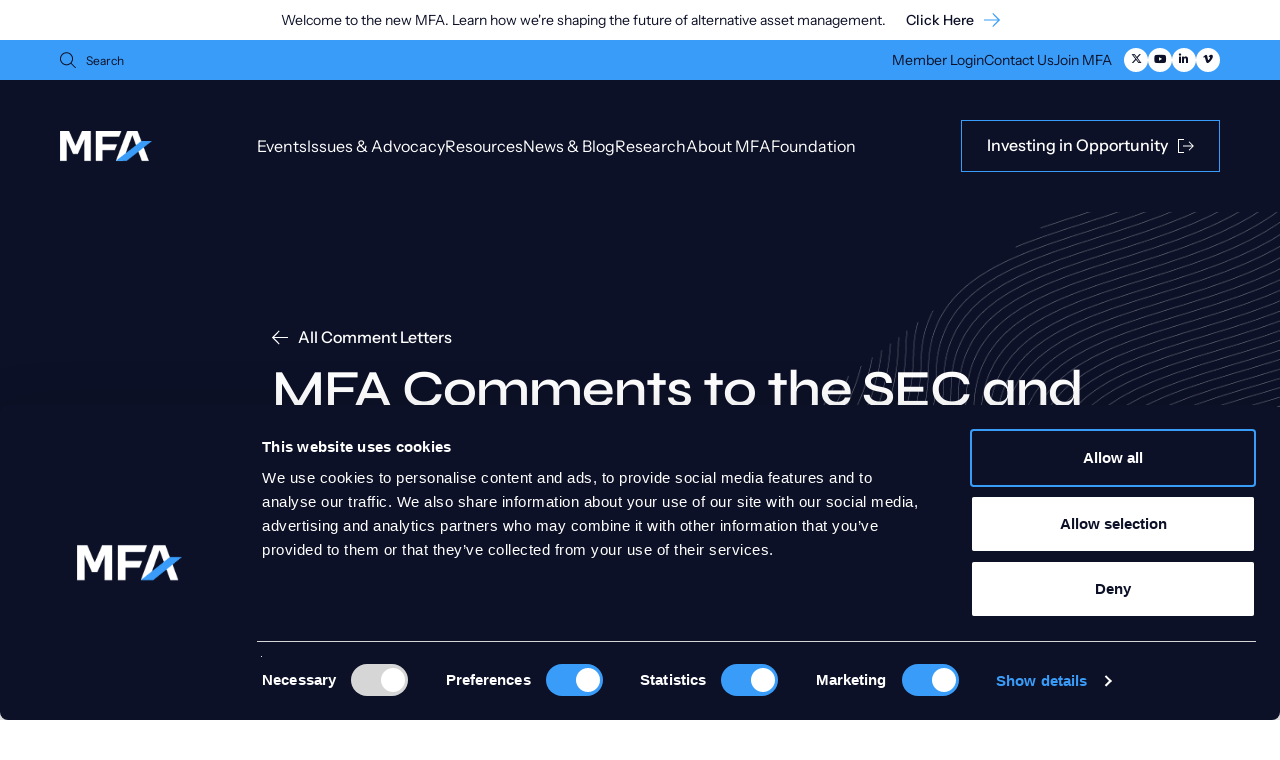

--- FILE ---
content_type: text/html; charset=UTF-8
request_url: https://www.mfaalts.org/letter/mfa-comments-to-the-sec-and-cftc-on-portfolio-margining/
body_size: 19386
content:
<!DOCTYPE html>

<!--// OPEN HTML //-->
<html lang="en-US" prefix="og: https://ogp.me/ns#" >

<!--// OPEN HEAD //-->
<head>
  
  <script data-cookieconsent="ignore">
	window.dataLayer = window.dataLayer || [];

	function gtag() {
		dataLayer.push(arguments);
	}

	gtag("consent", "default", {
		ad_personalization: "denied",
		ad_storage: "denied",
		ad_user_data: "denied",
		analytics_storage: "denied",
		functionality_storage: "denied",
		personalization_storage: "denied",
		security_storage: "granted",
		wait_for_update: 500,
	});
	gtag("set", "ads_data_redaction", true);
	</script>
<script data-cookieconsent="ignore">
		(function (w, d, s, l, i) {
		w[l] = w[l] || [];
		w[l].push({'gtm.start': new Date().getTime(), event: 'gtm.js'});
		var f = d.getElementsByTagName(s)[0], j = d.createElement(s), dl = l !== 'dataLayer' ? '&l=' + l : '';
		j.async = true;
		j.src = 'https://www.googletagmanager.com/gtm.js?id=' + i + dl;
		f.parentNode.insertBefore(j, f);
	})(
		window,
		document,
		'script',
		'dataLayer',
		'GTM-N5Z563D'
	);
</script>
<script
		id="Cookiebot"
		src="https://consent.cookiebot.com/uc.js"
		data-implementation="wp"
		data-cbid="fb0af97b-5b74-4f4b-9888-d2ba275dfdaf"
							data-blockingmode="auto"
	></script>
      
      <title>MFA Comments to the SEC and CFTC on Portfolio Margining - Managed Funds Association</title>

      <meta charset="UTF-8"/>
            <meta name="viewport" content="width=device-width, initial-scale=1"/>
            
      <!--// PINGBACK & FAVICON //-->
      <link data-minify="1" rel="stylesheet" href="https://www.mfaalts.org/wp-content/cache/min/1/3.8.3/plyr.css?ver=1767721129" />
      <script data-minify="1" src="https://www.mfaalts.org/wp-content/cache/min/1/3.8.3/plyr.polyfilled.js?ver=1767721130"></script>
              <link rel="shortcut icon" href="https://www.mfaalts.org/wp-content/uploads/2023/10/favicon-2023.png?v=2" />
              <link rel="apple-touch-icon" sizes="144x144"
           href="https://www.mfaalts.org/wp-content/smush-webp/2024/01/mfa-logo-bookmark-144.png.webp"/>
                    <link rel="apple-touch-icon" sizes="114x114"
           href="https://www.mfaalts.org/wp-content/smush-webp/2024/01/mfa-logo-bookmark-114.png.webp"/>
                    <link rel="apple-touch-icon" sizes="72x72"
           href="https://www.mfaalts.org/wp-content/smush-webp/2024/01/mfa-logo-bookmark-72.png.webp"/>
                    <link rel="apple-touch-icon" sizes="57x57"
           href="https://www.mfaalts.org/wp-content/smush-webp/2024/01/mfa-logo-bookmark-57.png.webp"/>
      
      
      
      
    	<style>img:is([sizes="auto" i], [sizes^="auto," i]) { contain-intrinsic-size: 3000px 1500px }</style>
	
<!-- Search Engine Optimization by Rank Math PRO - https://rankmath.com/ -->
<meta name="robots" content="follow, index, max-snippet:-1, max-video-preview:-1, max-image-preview:large"/>
<link rel="canonical" href="https://www.mfaalts.org/letter/mfa-comments-to-the-sec-and-cftc-on-portfolio-margining/" />
<meta property="og:locale" content="en_US" />
<meta property="og:type" content="article" />
<meta property="og:title" content="MFA Comments to the SEC and CFTC on Portfolio Margining - Managed Funds Association" />
<meta property="og:url" content="https://www.mfaalts.org/letter/mfa-comments-to-the-sec-and-cftc-on-portfolio-margining/" />
<meta property="og:site_name" content="Managed Funds Association" />
<meta property="og:updated_time" content="2024-02-07T23:46:07-05:00" />
<meta property="og:image" content="https://www.mfaalts.org/wp-content/uploads/2024/01/mfabrandannoucnement.jpg" />
<meta property="og:image:secure_url" content="https://www.mfaalts.org/wp-content/uploads/2024/01/mfabrandannoucnement.jpg" />
<meta property="og:image:width" content="1200" />
<meta property="og:image:height" content="628" />
<meta property="og:image:alt" content="The MFA logo followed by text that says Shaping the future of alternative asset management" />
<meta property="og:image:type" content="image/jpeg" />
<meta property="article:published_time" content="2020-12-14T20:14:14-05:00" />
<meta property="article:modified_time" content="2024-02-07T23:46:07-05:00" />
<meta name="twitter:card" content="summary_large_image" />
<meta name="twitter:title" content="MFA Comments to the SEC and CFTC on Portfolio Margining - Managed Funds Association" />
<meta name="twitter:site" content="@mfaupdates" />
<meta name="twitter:creator" content="@mfaupdates" />
<meta name="twitter:image" content="https://www.mfaalts.org/wp-content/uploads/2024/01/mfabrandannoucnement.jpg" />
<script type="application/ld+json" class="rank-math-schema-pro">{"@context":"https://schema.org","@graph":[{"@type":"Organization","@id":"https://www.mfaalts.org/#organization","name":"Managed Funds Association","sameAs":["https://twitter.com/mfaupdates","https://www.linkedin.com/company/managed-funds-association/","http://vimeo.com/managedfunds"]},{"@type":"WebSite","@id":"https://www.mfaalts.org/#website","url":"https://www.mfaalts.org","name":"Managed Funds Association","alternateName":"MFA","publisher":{"@id":"https://www.mfaalts.org/#organization"},"inLanguage":"en-US"},{"@type":"ImageObject","@id":"https://www.mfaalts.org/wp-content/uploads/2024/01/mfabrandannoucnement.jpg","url":"https://www.mfaalts.org/wp-content/uploads/2024/01/mfabrandannoucnement.jpg","width":"1200","height":"628","caption":"The MFA logo followed by text that says Shaping the future of alternative asset management","inLanguage":"en-US"},{"@type":"WebPage","@id":"https://www.mfaalts.org/letter/mfa-comments-to-the-sec-and-cftc-on-portfolio-margining/#webpage","url":"https://www.mfaalts.org/letter/mfa-comments-to-the-sec-and-cftc-on-portfolio-margining/","name":"MFA Comments to the SEC and CFTC on Portfolio Margining - Managed Funds Association","datePublished":"2020-12-14T20:14:14-05:00","dateModified":"2024-02-07T23:46:07-05:00","isPartOf":{"@id":"https://www.mfaalts.org/#website"},"primaryImageOfPage":{"@id":"https://www.mfaalts.org/wp-content/uploads/2024/01/mfabrandannoucnement.jpg"},"inLanguage":"en-US"},{"@type":"Person","@id":"https://www.mfaalts.org/letter/mfa-comments-to-the-sec-and-cftc-on-portfolio-margining/#author","name":"Tristan Hardy","image":{"@type":"ImageObject","@id":"https://www.mfaalts.org/wp-content/wphb-cache/gravatar/d2f/d2f6e37395f540f18f5e10ae246414a9x96.jpg","url":"https://www.mfaalts.org/wp-content/wphb-cache/gravatar/d2f/d2f6e37395f540f18f5e10ae246414a9x96.jpg","caption":"Tristan Hardy","inLanguage":"en-US"},"worksFor":{"@id":"https://www.mfaalts.org/#organization"}},{"@type":"Article","headline":"MFA Comments to the SEC and CFTC on Portfolio Margining - Managed Funds Association","datePublished":"2020-12-14T20:14:14-05:00","dateModified":"2024-02-07T23:46:07-05:00","author":{"@id":"https://www.mfaalts.org/letter/mfa-comments-to-the-sec-and-cftc-on-portfolio-margining/#author","name":"Tristan Hardy"},"publisher":{"@id":"https://www.mfaalts.org/#organization"},"name":"MFA Comments to the SEC and CFTC on Portfolio Margining - Managed Funds Association","@id":"https://www.mfaalts.org/letter/mfa-comments-to-the-sec-and-cftc-on-portfolio-margining/#richSnippet","isPartOf":{"@id":"https://www.mfaalts.org/letter/mfa-comments-to-the-sec-and-cftc-on-portfolio-margining/#webpage"},"image":{"@id":"https://www.mfaalts.org/wp-content/uploads/2024/01/mfabrandannoucnement.jpg"},"inLanguage":"en-US","mainEntityOfPage":{"@id":"https://www.mfaalts.org/letter/mfa-comments-to-the-sec-and-cftc-on-portfolio-margining/#webpage"}}]}</script>
<!-- /Rank Math WordPress SEO plugin -->


		<style>
			.lazyload,
			.lazyloading {
				max-width: 100%;
			}
		</style>
				<style>
			.smush-dimensions {
				--smush-image-aspect-ratio: auto;
				aspect-ratio: var(--smush-image-aspect-ratio);
			}
		</style>
		<link rel='stylesheet' id='elementor-post-9025-css' href='https://www.mfaalts.org/wp-content/uploads/elementor/css/post-9025.css' media='all' />
<link rel='stylesheet' id='elementor-post-10995-css' href='https://www.mfaalts.org/wp-content/uploads/elementor/css/post-10995.css' media='all' />
<link rel='stylesheet' id='elementor-post-10339-css' href='https://www.mfaalts.org/wp-content/uploads/elementor/css/post-10339.css' media='all' />
<link rel='stylesheet' id='elementor-post-10669-css' href='https://www.mfaalts.org/wp-content/uploads/elementor/css/post-10669.css' media='all' />
<link rel='stylesheet' id='elementor-post-10842-css' href='https://www.mfaalts.org/wp-content/uploads/elementor/css/post-10842.css' media='all' />
<link rel='stylesheet' id='elementor-post-10857-css' href='https://www.mfaalts.org/wp-content/uploads/elementor/css/post-10857.css' media='all' />
<link rel='stylesheet' id='elementor-post-11222-css' href='https://www.mfaalts.org/wp-content/uploads/elementor/css/post-11222.css' media='all' />
<link rel='stylesheet' id='elementor-post-22600-css' href='https://www.mfaalts.org/wp-content/uploads/elementor/css/post-22600.css' media='all' />
<link rel='stylesheet' id='elementor-post-22601-css' href='https://www.mfaalts.org/wp-content/uploads/elementor/css/post-22601.css' media='all' />
<link rel='stylesheet' id='elementor-post-22619-css' href='https://www.mfaalts.org/wp-content/uploads/elementor/css/post-22619.css' media='all' />
<link rel='stylesheet' id='elementor-post-22643-css' href='https://www.mfaalts.org/wp-content/uploads/elementor/css/post-22643.css' media='all' />
<link rel='stylesheet' id='elementor-post-22778-css' href='https://www.mfaalts.org/wp-content/uploads/elementor/css/post-22778.css' media='all' />
<link rel='stylesheet' id='elementor-post-22799-css' href='https://www.mfaalts.org/wp-content/uploads/elementor/css/post-22799.css' media='all' />
<link rel='stylesheet' id='elementor-post-22810-css' href='https://www.mfaalts.org/wp-content/uploads/elementor/css/post-22810.css' media='all' />
<link rel='stylesheet' id='elementor-post-25160-css' href='https://www.mfaalts.org/wp-content/uploads/elementor/css/post-25160.css' media='all' />
<link rel='stylesheet' id='elementor-post-28418-css' href='https://www.mfaalts.org/wp-content/uploads/elementor/css/post-28418.css' media='all' />
<link data-minify="1" rel='stylesheet' id='wp-notification-bars-css' href='https://www.mfaalts.org/wp-content/cache/min/1/wp-content/uploads/hummingbird-assets/b3927cf87e55d422dc5cd608f593a45a.css?ver=1767721129' media='all' />
<style id='co-authors-plus-coauthors-style-inline-css'>
.wp-block-co-authors-plus-coauthors.is-layout-flow [class*=wp-block-co-authors-plus]{display:inline}

</style>
<style id='co-authors-plus-avatar-style-inline-css'>
.wp-block-co-authors-plus-avatar :where(img){height:auto;max-width:100%;vertical-align:bottom}.wp-block-co-authors-plus-coauthors.is-layout-flow .wp-block-co-authors-plus-avatar :where(img){vertical-align:middle}.wp-block-co-authors-plus-avatar:is(.alignleft,.alignright){display:table}.wp-block-co-authors-plus-avatar.aligncenter{display:table;margin-inline:auto}

</style>
<style id='co-authors-plus-image-style-inline-css'>
.wp-block-co-authors-plus-image{margin-bottom:0}.wp-block-co-authors-plus-image :where(img){height:auto;max-width:100%;vertical-align:bottom}.wp-block-co-authors-plus-coauthors.is-layout-flow .wp-block-co-authors-plus-image :where(img){vertical-align:middle}.wp-block-co-authors-plus-image:is(.alignfull,.alignwide) :where(img){width:100%}.wp-block-co-authors-plus-image:is(.alignleft,.alignright){display:table}.wp-block-co-authors-plus-image.aligncenter{display:table;margin-inline:auto}

</style>
<style id='safe-svg-svg-icon-style-inline-css'>
.safe-svg-cover{text-align:center}.safe-svg-cover .safe-svg-inside{display:inline-block;max-width:100%}.safe-svg-cover svg{fill:currentColor;height:100%;max-height:100%;max-width:100%;width:100%}

</style>
<link data-minify="1" rel='stylesheet' id='wphb-1-css' href='https://www.mfaalts.org/wp-content/cache/min/1/wp-content/uploads/hummingbird-assets/3ee38f6bf84fae27046d5c1493beb20a.css?ver=1767721129' media='all' />
<link rel='stylesheet' id='elementor-frontend-css' href='https://www.mfaalts.org/wp-content/themes/socialdriver/css/custom-frontend.min.css' media='all' />
<link data-minify="1" rel='stylesheet' id='wphb-2-css' href='https://www.mfaalts.org/wp-content/cache/min/1/wp-content/uploads/hummingbird-assets/e695b125474b122c21da6adf9b05af27.css?ver=1767721129' media='all' />
<script id="wphb-3-js-extra">
/* <![CDATA[ */
var pp = {"ajax_url":"https:\/\/www.mfaalts.org\/wp-admin\/admin-ajax.php"};
/* ]]> */
</script>
<script data-minify="1" src="https://www.mfaalts.org/wp-content/cache/min/1/wp-content/uploads/hummingbird-assets/e57fef7fd246b711a39edba412b04161.js?ver=1767721130" id="wphb-3-js"></script>
<script data-minify="1" src="https://www.mfaalts.org/wp-content/cache/min/1/wp-content/uploads/hummingbird-assets/5590d863256e78c2e357960bdb177e5a.js?ver=1767721130" id="wp-notification-bars-js"></script>
<meta name="TagPages" content="1.64"/>

<!--BEGIN: TRACKING CODE MANAGER (v2.5.0) BY INTELLYWP.COM IN HEAD//-->
<!-- Google Tag Manager -->
<script>(function(w,d,s,l,i){w[l]=w[l]||[];w[l].push({'gtm.start':
new Date().getTime(),event:'gtm.js'});var f=d.getElementsByTagName(s)[0],
j=d.createElement(s),dl=l!='dataLayer'?'&l='+l:'';j.async=true;j.src=
'https://www.googletagmanager.com/gtm.js?id='+i+dl;f.parentNode.insertBefore(j,f);
})(window,document,'script','dataLayer','GTM-N5Z563D');</script>
<!-- End Google Tag Manager -->
<!--END: https://wordpress.org/plugins/tracking-code-manager IN HEAD//-->		<script>
			document.documentElement.className = document.documentElement.className.replace('no-js', 'js');
		</script>
				<style>
			.no-js img.lazyload {
				display: none;
			}

			figure.wp-block-image img.lazyloading {
				min-width: 150px;
			}

			.lazyload,
			.lazyloading {
				--smush-placeholder-width: 100px;
				--smush-placeholder-aspect-ratio: 1/1;
				width: var(--smush-image-width, var(--smush-placeholder-width)) !important;
				aspect-ratio: var(--smush-image-aspect-ratio, var(--smush-placeholder-aspect-ratio)) !important;
			}

						.lazyload, .lazyloading {
				opacity: 0;
			}

			.lazyloaded {
				opacity: 1;
				transition: opacity 400ms;
				transition-delay: 0ms;
			}

					</style>
		<meta name="generator" content="Elementor 3.32.5; features: e_font_icon_svg, additional_custom_breakpoints; settings: css_print_method-external, google_font-disabled, font_display-auto">
<meta name="google-site-verification" content="3CPVdU_xr5YQ6YF3WJjr3R1CaCJnsc1Wre9qTChRtRc" />
<!--[if lt IE 9]><script data-cfasync="false" src="https://www.mfaalts.org/wp-content/themes/socialdriver/js/respond.js"></script><script data-cfasync="false" src="https://www.mfaalts.org/wp-content/themes/socialdriver/js/html5shiv.js"></script><script data-cfasync="false" src="https://www.mfaalts.org/wp-content/themes/socialdriver/js/excanvas.compiled.js"></script><![endif]--><style>
</style>
			<style>
				.e-con.e-parent:nth-of-type(n+4):not(.e-lazyloaded):not(.e-no-lazyload),
				.e-con.e-parent:nth-of-type(n+4):not(.e-lazyloaded):not(.e-no-lazyload) * {
					background-image: none !important;
				}
				@media screen and (max-height: 1024px) {
					.e-con.e-parent:nth-of-type(n+3):not(.e-lazyloaded):not(.e-no-lazyload),
					.e-con.e-parent:nth-of-type(n+3):not(.e-lazyloaded):not(.e-no-lazyload) * {
						background-image: none !important;
					}
				}
				@media screen and (max-height: 640px) {
					.e-con.e-parent:nth-of-type(n+2):not(.e-lazyloaded):not(.e-no-lazyload),
					.e-con.e-parent:nth-of-type(n+2):not(.e-lazyloaded):not(.e-no-lazyload) * {
						background-image: none !important;
					}
				}
			</style>
			<link rel="icon" href="https://www.mfaalts.org/wp-content/smush-webp/2020/03/logo-master-1-78x78.png.webp" sizes="32x32" />
<link rel="icon" href="https://www.mfaalts.org/wp-content/smush-webp/2020/03/logo-master-1-195x195.png.webp" sizes="192x192" />
<link rel="apple-touch-icon" href="https://www.mfaalts.org/wp-content/smush-webp/2020/03/logo-master-1-180x180.png.webp" />
<meta name="msapplication-TileImage" content="https://www.mfaalts.org/wp-content/uploads/2020/03/logo-master-1.png" />
<!-- BEGIN Adobe Fonts for WordPress --><!-- END Adobe Fonts for WordPress --><style>/** Mega Menu CSS: fs **/</style>

  
  <!--[if gte IE 9]>
   <style>
    .gradient {
      filter: none;
    }
   </style>
  <![endif]-->

  <!--// CLOSE HEAD //-->
<meta name="generator" content="WP Rocket 3.20.0.3" data-wpr-features="wpr_minify_js wpr_image_dimensions wpr_minify_css wpr_desktop" /></head>

<!--// OPEN BODY //-->
<body class="wp-singular letter-template-default single single-letter postid-6996 wp-theme-socialdriver wp-child-theme-mfa-child minimal-design header-3 mobile-header-left-logo mhs-tablet-land mh-slideout responsive-fluid product-shadows layout-fullwidth disable-mobile-animations slideout-right swift-framework-v2.5.53 mfa-child-theme-v2022 mega-menu-main-navigation elementor-default elementor-template-full-width elementor-kit-9025 elementor-page-10995" >



<!--// OPEN #container //-->
<div data-rocket-location-hash="6f42639431ee0dfece7b24014c36bbfd" id="container" class=" clearfix">

  <a id="accessibility-skip-menu" href="#main-container" class="skip-link skip-link-main">Skip to Main Content</a>

  <header data-rocket-location-hash="8d783361ec1b44c0ad537825dfd55eb8" id="mobile-header" class="mobile-left-logo clearfix">
<div data-rocket-location-hash="777d2edd687b824bbcb6060c91b64d53" id="mobile-logo" class="logo-left has-img clearfix">
<a href="https://www.mfaalts.org" title="Go to Managed Funds Association Home." rel="home">
<img id="mobile-logo-image" src="https://www.mfaalts.org/wp-content/smush-webp/2023/10/logo-2023-light.png.webp" alt="Managed Funds Association" height="51" width="138" srcset="https://www.mfaalts.org/wp-content/smush-webp/2023/10/logo-2023-light@2x.png.webp 2x" alt="Managed Funds Association" />
</a>
</div>
<div data-rocket-location-hash="a01ad2ab682db69c5deab2400140758a" class="mobile-header-opts"><a href="#" class="mobile-menu-link menu-bars-link" role="button" aria-label="menu"><span class="menu-bars"></span></a>
</div></header>
        
    		<!--// HEADER //-->
    		<div data-rocket-location-hash="02bd29873bdf811c5a6de3b431ae8222" class="header-wrap full-center full-header-stick page-header-standard">
    			
    			    			
              		  <div data-rocket-location-hash="6c7c3b3f0700d3460e7bf9ce011a0b14" id="header-section" class="header-3 clearfix">
    		  	    		    
	<header id="header" class="sticky-header fw-header clearfix">
		<div class="top-nav">
			<div class="search-form-container">
				<div class="menu-search parent">
					<!-- <a href="#" class="header-search-link-alt" title="Search this site" role="button">
						<span class="accessibility-text">Search this site</span>
						<span class="search-text">Search</span>
						<i class="ss-search" aria-hidden="true"></i>
					</a> -->
					<div class="ajax-search-wrap" data-ajaxurl="">
						<form method="get" class="ajax-search-form" action="https://www.mfaalts.org">
							<label class="accessibility-text" for="navigation-search-input">Search this site</label>
							<input id="navigation-search-input" type="search" placeholder="Search" name="s" autocomplete="off">
							<button type="submit" class="search-icon-position" title="Submit site search"><span class="accessibility-text">Submit site search</span><i class="ss-search" aria-hidden="true"></i></button>
						</form>
					</div>
				</div>
			</div>

			<section class="widget widget_nav_menu clearfix">
				<div class="menu-top-nav-container">
					<nav class="widget-nav clearfix">
						<ul id="menu-member-nav" class="menu clearfix">

							
								<li class="menu-item menu-item-type-post_type menu-item-object-page">

																			<a href="https://members.mfaalts.org/account/login.aspx?RedirectURL=https://www.mfaalts.org/member-resources/">Member Login</a>
									
								</li>

								
							
						</ul>
					</nav>
				</div>
			</section>

							<section id="nav_menu-2" class="widget widget_nav_menu clearfix"><div class="menu-top-nav-container"><nav class="widget-nav clearfix"><ul id=menu-top-nav class="menu clearfix"><li class="menu-item-9782 menu-item menu-item-type-post_type menu-item-object-page" role="menuitem" itemscope itemtype="http://www.schema.org/SiteNavigationElement"><a href="https://www.mfaalts.org/contact-us/" data-postid="9778" itemprop="url"><span class="menu-item-text">Contact Us</span></a></li>
<li class="menu-item-9781 menu-item menu-item-type-post_type menu-item-object-page" role="menuitem" itemscope itemtype="http://www.schema.org/SiteNavigationElement"><a href="https://www.mfaalts.org/about-mfa/membership/join-mfa/" data-postid="9780" itemprop="url"><span class="menu-item-text">Join MFA</span></a></li>
</ul></nav></div></section><section id="social-channel-widget-2" class="widget widget-social-channel clearfix"><div class="social-channel-widget-wrap">	<nav id="social-icons-footer" class="social-icons standard clearfix">
		<ul itemscope itemtype="http://schema.org/Organization" role="menu">
			<li class="website" role="menuitem"><link itemprop="url" href="https://www.mfaalts.org"></li>
					<li class="twitter" role="menuitem">
				<a itemprop="sameAs" href="http://www.twitter.com/mfaupdates" target="_blank" rel="noreferrer" title="Go to Managed Funds Association Twitter Channel."><span class="accessibility-text">Twitter Channel</span><i class="fa-brands fa-x-twitter" aria-hidden="true"></i></a>
			</li>
				 
							<li class="youtube" role="menuitem">
				<a itemprop="sameAs" href="https://www.youtube.com/user/MFAUpdates" target="_blank" rel="noreferrer" title="Go to Managed Funds Association YouTube Channel."><span class="accessibility-text">YouTube Channel</span><i class="fa-brands fa-youtube" aria-hidden="true"></i></a>
			</li>
									<li class="linkedin" role="menuitem">
				<a itemprop="sameAs" href="https://www.linkedin.com/company/managed-funds-association/" target="_blank" rel="noreferrer" title="Go to Managed Funds Association Linkedin Profile."><span class="accessibility-text">Linkedin Profile</span><i class="fa-brands fa-linkedin-in" aria-hidden="true"></i></a>
			</li>
											<li class="vimeo" role="menuitem">
				<a itemprop="sameAs" href="http://vimeo.com/managedfunds" target="_blank" rel="noreferrer" title="Go to Managed Funds Association Vimeo Channel."><span class="accessibility-text">Vimeo Channel</span><i class="fa-brands fa-vimeo-v" aria-hidden="true"></i></a>
			</li>
																																				
		</ul>
	</nav>
	</div></section>			
		</div>

		<div class="main-nav-wrapper">
			<div id="logo" class="col-sm-4 logo-left has-img clearfix">
<a href="https://www.mfaalts.org" title="Go to Managed Funds Association Home." rel="home">
<img id="logo-image" src="https://www.mfaalts.org/wp-content/smush-webp/2023/10/logo-2023-light.png.webp" alt="Managed Funds Association" height="51" width="138" srcset="https://www.mfaalts.org/wp-content/smush-webp/2023/10/logo-2023-light@2x.png.webp 2x" alt="Managed Funds Association" />
</a>
</div>

			<div class="float-menu container">
<nav id="main-navigation" class="std-menu clearfix" aria-label="main navigation">
<div id="mega-menu-wrap-main_navigation" class="mega-menu-wrap"><div class="mega-menu-toggle"><div class="mega-toggle-blocks-left"></div><div class="mega-toggle-blocks-center"></div><div class="mega-toggle-blocks-right"><div class='mega-toggle-block mega-menu-toggle-animated-block mega-toggle-block-0' id='mega-toggle-block-0'><button aria-label="Toggle Menu" class="mega-toggle-animated mega-toggle-animated-slider" type="button" aria-expanded="false">
         <span class="mega-toggle-animated-box">
          <span class="mega-toggle-animated-inner"></span>
         </span>
        </button></div></div></div><ul id="mega-menu-main_navigation" class="mega-menu max-mega-menu mega-menu-horizontal mega-no-js" data-event="hover" data-effect="disabled" data-effect-speed="200" data-effect-mobile="disabled" data-effect-speed-mobile="0" data-mobile-force-width="false" data-second-click="go" data-document-click="collapse" data-vertical-behaviour="standard" data-breakpoint="768" data-unbind="true" data-mobile-state="collapse_all" data-mobile-direction="vertical" data-hover-intent-timeout="300" data-hover-intent-interval="100"><li class="mega-menu-item mega-menu-item-type-post_type mega-menu-item-object-page mega-menu-item-has-children mega-menu-megamenu mega-menu-grid mega-align-bottom-left mega-menu-grid mega-hide-arrow mega-menu-item-18861" id="mega-menu-item-18861"><a class="mega-menu-link" href="https://www.mfaalts.org/events/" aria-expanded="false" tabindex="0">Events<span class="mega-indicator" aria-hidden="true"></span></a>
<ul class="mega-sub-menu" role='presentation'>
<li class="mega-menu-row" id="mega-menu-18861-0">
	<ul class="mega-sub-menu" style='--columns:1' role='presentation'>
<li class="mega-menu-column mega-menu-row--event mega-menu-columns-1-of-1" style="--columns:1; --span:1" id="mega-menu-18861-0-0">
		<ul class="mega-sub-menu">
<li class="mega-menu-item mega-menu-item-type-widget widget_nav_menu mega-menu-item-nav_menu-14" id="mega-menu-item-nav_menu-14"><div class="menu-event-menu-container"><nav class="widget-nav clearfix"><ul id=menu-event-menu class="menu clearfix"><li class="menu-item-26025 menu-item menu-item-type-post_type menu-item-object-page" role="menuitem" itemscope itemtype="http://www.schema.org/SiteNavigationElement"><a href="https://www.mfaalts.org/events/" data-postid="18855" itemprop="url"><span class="menu-item-text">Upcoming Events</span></a></li>
<li class="menu-item-19802 menu-item menu-item-type-post_type menu-item-object-page" role="menuitem" itemscope itemtype="http://www.schema.org/SiteNavigationElement"><a href="https://www.mfaalts.org/events/past-events/" data-postid="9755" itemprop="url"><span class="menu-item-text">Past Events</span></a></li>
</ul></nav></div></li>		</ul>
</li>	</ul>
</li></ul>
</li><li class="mega-menu-item mega-menu-item-type-post_type mega-menu-item-object-page mega-menu-item-has-children mega-menu-megamenu mega-menu-grid mega-align-bottom-left mega-menu-grid mega-hide-arrow mega-hide-on-mobile mega-hide-sub-menu-on-mobile mega-menu-item-9788" id="mega-menu-item-9788"><a class="mega-menu-link" href="https://www.mfaalts.org/issues-advocacy/" aria-expanded="false" tabindex="0">Issues &#038; Advocacy<span class="mega-indicator" aria-hidden="true"></span></a>
<ul class="mega-sub-menu" role='presentation'>
<li class="mega-menu-row mega-menu-row--issues" id="mega-menu-9788-0">
	<ul class="mega-sub-menu" style='--columns:3' role='presentation'>
<li class="mega-menu-column mega-featured-post-nav mega-menu-columns-1-of-3" style="--columns:3; --span:1" id="mega-menu-9788-0-0">
		<ul class="mega-sub-menu">
<li class="mega-menu-item mega-menu-item-type-widget widget_elementor-library mega-menu-item-elementor-library-2" id="mega-menu-item-elementor-library-2">		<div data-elementor-type="section" data-elementor-id="9824" class="elementor elementor-9824" data-elementor-post-type="elementor_library">
					<section class="elementor-section elementor-top-section elementor-element elementor-element-f7b61cb elementor-section-content-middle elementor-section-full_width elementor-section-height-default elementor-section-height-default" data-id="f7b61cb" data-element_type="section">
						<div class="elementor-container elementor-column-gap-default">
					<div class="elementor-column elementor-col-100 elementor-top-column elementor-element elementor-element-7bfdc6a4" data-id="7bfdc6a4" data-element_type="column" data-settings="{&quot;background_background&quot;:&quot;classic&quot;}">
			<div class="elementor-widget-wrap elementor-element-populated">
						<div class="elementor-element elementor-element-7c7d1d8 elementor-grid-1 elementor-posts--thumbnail-top elementor-grid-tablet-2 elementor-grid-mobile-1 elementor-widget elementor-widget-posts" data-id="7c7d1d8" data-element_type="widget" data-settings="{&quot;custom_columns&quot;:&quot;1&quot;,&quot;custom_columns_tablet&quot;:&quot;2&quot;,&quot;custom_columns_mobile&quot;:&quot;1&quot;,&quot;custom_row_gap&quot;:{&quot;unit&quot;:&quot;px&quot;,&quot;size&quot;:35,&quot;sizes&quot;:[]},&quot;custom_row_gap_tablet&quot;:{&quot;unit&quot;:&quot;px&quot;,&quot;size&quot;:&quot;&quot;,&quot;sizes&quot;:[]},&quot;custom_row_gap_mobile&quot;:{&quot;unit&quot;:&quot;px&quot;,&quot;size&quot;:&quot;&quot;,&quot;sizes&quot;:[]}}" data-widget_type="posts.custom">
				<div class="elementor-widget-container">
					   <div class="ecs-posts elementor-posts-container elementor-posts  elementor-grid elementor-posts--skin-custom" data-settings="{&quot;current_page&quot;:1,&quot;max_num_pages&quot;:1,&quot;load_method&quot;:&quot;&quot;,&quot;widget_id&quot;:&quot;7c7d1d8&quot;,&quot;post_id&quot;:6996,&quot;theme_id&quot;:9824,&quot;change_url&quot;:false,&quot;reinit_js&quot;:false}">
   		<article id="post-29160" class="elementor-post elementor-grid-item ecs-post-loop post-29160 issue type-issue status-publish has-post-thumbnail issue_category-growing-the-economy-and-creating-vibrant-markets">
		<div class="ecs-link-wrapper" data-href="https://www.mfaalts.org/issue/strong-capital-markets/"  >		<div data-elementor-type="loop" data-elementor-id="10842" class="elementor elementor-10842 post-29160 issue type-issue status-publish has-post-thumbnail issue_category-growing-the-economy-and-creating-vibrant-markets" data-elementor-post-type="elementor_library">
			<div class="elementor-element elementor-element-6542a66 e-con-full e-flex e-con e-parent" data-id="6542a66" data-element_type="container" data-settings="{&quot;background_background&quot;:&quot;classic&quot;}">
		<div class="elementor-element elementor-element-cd77655 e-con-full e-flex e-con e-child" data-id="cd77655" data-element_type="container">
				<div class="elementor-element elementor-element-e63f14b elementor-widget elementor-widget-image" data-id="e63f14b" data-element_type="widget" data-widget_type="image.default">
				<div class="elementor-widget-container">
															<img width="292" height="153" data-src="https://www.mfaalts.org/wp-content/uploads/elementor/thumbs/Strong-Capital-Markets-Event-2025-r4i9a1cjix6cdb487a8s998ebop9na6zlxy2zmatq2.png" title="Strong Capital Markets Event 2025" alt="Strong Capital Markets Event 2025" src="[data-uri]" class="lazyload" style="--smush-placeholder-width: 292px; --smush-placeholder-aspect-ratio: 292/153;" />															</div>
				</div>
				<div class="elementor-element elementor-element-2642923 elementor-align-left elementor-widget elementor-widget-post-info" data-id="2642923" data-element_type="widget" data-widget_type="post-info.default">
				<div class="elementor-widget-container">
							<ul class="elementor-inline-items elementor-icon-list-items elementor-post-info">
								<li class="elementor-icon-list-item elementor-repeater-item-81bbe55 elementor-inline-item" itemprop="datePublished">
													<span class="elementor-icon-list-text elementor-post-info__item elementor-post-info__item--type-date">
										<time>April 17, 2025</time>					</span>
								</li>
				</ul>
						</div>
				</div>
				<div class="elementor-element elementor-element-58c648c elementor-widget elementor-widget-theme-post-title elementor-page-title elementor-widget-heading" data-id="58c648c" data-element_type="widget" data-widget_type="theme-post-title.default">
				<div class="elementor-widget-container">
					<h3 class="elementor-heading-title elementor-size-default">Strong Capital Markets</h3>				</div>
				</div>
				</div>
				</div>
				</div>
		</div>		</article>
				</div>
						</div>
				</div>
					</div>
		</div>
					</div>
		</section>
				</div>
		</li>		</ul>
</li><li class="mega-menu-column mega-menu-columns-1-of-3" style="--columns:3; --span:1" id="mega-menu-9788-0-1">
		<ul class="mega-sub-menu">
<li class="mega-menu-item mega-menu-item-type-widget widget_nav_menu mega-menu-item-nav_menu-7" id="mega-menu-item-nav_menu-7"><h4 class="mega-block-title">Protecting Managers&#8217; Ability to Deliver</h4><div class="menu-protecting-managers-ability-to-deliver-container"><nav class="widget-nav clearfix"><ul id=menu-protecting-managers-ability-to-deliver class="menu clearfix"><li class="menu-item-23352 menu-item menu-item-type-custom menu-item-object-custom" role="menuitem" itemscope itemtype="http://www.schema.org/SiteNavigationElement"><a href="/issue/manager-regulations/" data-postid="23352" itemprop="url"><span class="menu-item-text">Manager Regulations</span></a></li>
<li class="menu-item-23353 menu-item menu-item-type-custom menu-item-object-custom" role="menuitem" itemscope itemtype="http://www.schema.org/SiteNavigationElement"><a href="/issue/access-to-foreign-expertise-aifmd/" data-postid="23353" itemprop="url"><span class="menu-item-text">Access to Foreign Expertise (AIFMD)</span></a></li>
<li class="menu-item-23354 menu-item menu-item-type-custom menu-item-object-custom" role="menuitem" itemscope itemtype="http://www.schema.org/SiteNavigationElement"><a href="/issue/market-research/" data-postid="23354" itemprop="url"><span class="menu-item-text">Market Research</span></a></li>
</ul></nav></div></li><li class="mega-menu-item mega-menu-item-type-widget widget_nav_menu mega-menu-item-nav_menu-17" id="mega-menu-item-nav_menu-17"><h4 class="mega-block-title">Expanding Access to Alternatives</h4><div class="menu-expanding-access-to-alternatives-container"><nav class="widget-nav clearfix"><ul id=menu-expanding-access-to-alternatives class="menu clearfix"><li class="menu-item-422574 menu-item menu-item-type-custom menu-item-object-custom" role="menuitem" itemscope itemtype="http://www.schema.org/SiteNavigationElement"><a href="https://www.mfaalts.org/issue/mfa-principles-alts-assets-in-401k-plans/" data-postid="422574" itemprop="url"><span class="menu-item-text">Alternative Assets in 401(k) Plans</span></a></li>
</ul></nav></div></li>		</ul>
</li><li class="mega-menu-column mega-menu-columns-1-of-3" style="--columns:3; --span:1" id="mega-menu-9788-0-2">
		<ul class="mega-sub-menu">
<li class="mega-menu-item mega-menu-item-type-widget widget_nav_menu mega-menu-item-nav_menu-6" id="mega-menu-item-nav_menu-6"><h4 class="mega-block-title">Creating Vibrant Markets</h4><div class="menu-creating-vibrant-markets-container"><nav class="widget-nav clearfix"><ul id=menu-creating-vibrant-markets class="menu clearfix"><li class="menu-item-23355 menu-item menu-item-type-custom menu-item-object-custom" role="menuitem" itemscope itemtype="http://www.schema.org/SiteNavigationElement"><a href="/issue/tax-policy/" data-postid="23355" itemprop="url"><span class="menu-item-text">Tax Policy</span></a></li>
<li class="menu-item-23356 menu-item menu-item-type-custom menu-item-object-custom" role="menuitem" itemscope itemtype="http://www.schema.org/SiteNavigationElement"><a href="/issue/market-structure/" data-postid="23356" itemprop="url"><span class="menu-item-text">Market Structure</span></a></li>
<li class="menu-item-23357 menu-item menu-item-type-custom menu-item-object-custom" role="menuitem" itemscope itemtype="http://www.schema.org/SiteNavigationElement"><a href="/issue/market-data/" data-postid="23357" itemprop="url"><span class="menu-item-text">Market Data</span></a></li>
<li class="menu-item-23358 menu-item menu-item-type-custom menu-item-object-custom" role="menuitem" itemscope itemtype="http://www.schema.org/SiteNavigationElement"><a href="/issue/short-selling-is-essential-for-healthy-markets/" data-postid="23358" itemprop="url"><span class="menu-item-text">Short Selling</span></a></li>
<li class="menu-item-23359 menu-item menu-item-type-custom menu-item-object-custom" role="menuitem" itemscope itemtype="http://www.schema.org/SiteNavigationElement"><a href="/issue/u-s-treasury-market-structure/" data-postid="23359" itemprop="url"><span class="menu-item-text">U.S. Treasury Market Structure</span></a></li>
<li class="menu-item-32082 menu-item menu-item-type-custom menu-item-object-custom" role="menuitem" itemscope itemtype="http://www.schema.org/SiteNavigationElement"><a href="https://www.mfaalts.org/issue/strong-capital-markets/" data-postid="32082" itemprop="url"><span class="menu-item-text">Strong Capital Markets</span></a></li>
</ul></nav></div></li><li class="mega-menu-item mega-menu-item-type-widget widget_nav_menu mega-menu-item-nav_menu-15" id="mega-menu-item-nav_menu-15"><h4 class="mega-block-title">Fueling Small and Midsize Business Growth</h4><div class="menu-fueling-small-and-midsize-business-growth-container"><nav class="widget-nav clearfix"><ul id=menu-fueling-small-and-midsize-business-growth class="menu clearfix"><li class="menu-item-25675 menu-item menu-item-type-custom menu-item-object-custom" role="menuitem" itemscope itemtype="http://www.schema.org/SiteNavigationElement"><a href="https://www.mfaalts.org/issue/private-credit/" data-postid="25675" itemprop="url"><span class="menu-item-text">Private Credit</span></a></li>
</ul></nav></div></li>		</ul>
</li>	</ul>
</li></ul>
</li><li class="mega-menu-item mega-menu-item-type-post_type mega-menu-item-object-page mega-menu-item-has-children mega-menu-megamenu mega-menu-grid mega-align-bottom-left mega-menu-grid mega-hide-arrow mega-menu-item-9787" id="mega-menu-item-9787"><a class="mega-menu-link" href="https://www.mfaalts.org/resources/" aria-expanded="false" tabindex="0">Resources<span class="mega-indicator" aria-hidden="true"></span></a>
<ul class="mega-sub-menu" role='presentation'>
<li class="mega-menu-row mega-menu-row--resources" id="mega-menu-9787-0">
	<ul class="mega-sub-menu" style='--columns:1' role='presentation'>
<li class="mega-menu-column mega-menu-columns-1-of-1" style="--columns:1; --span:1" id="mega-menu-9787-0-0">
		<ul class="mega-sub-menu">
<li class="mega-menu-item mega-menu-item-type-widget widget_nav_menu mega-menu-item-nav_menu-11" id="mega-menu-item-nav_menu-11"><div class="menu-resource-menu-container"><nav class="widget-nav clearfix"><ul id=menu-resource-menu class="menu clearfix"><li class="menu-item-19645 menu-item menu-item-type-post_type menu-item-object-page" role="menuitem" itemscope itemtype="http://www.schema.org/SiteNavigationElement"><a href="https://www.mfaalts.org/resources/hedge-funds-101/" data-postid="10450" itemprop="url"><span class="menu-item-text">Hedge Funds 101</span></a></li>
<li class="menu-item-11018 menu-item menu-item-type-post_type menu-item-object-page" role="menuitem" itemscope itemtype="http://www.schema.org/SiteNavigationElement"><a href="https://www.mfaalts.org/resources/comment-letters/" data-postid="10476" itemprop="url"><span class="menu-item-text">Comment Letters</span></a></li>
<li class="menu-item-11019 menu-item menu-item-type-post_type menu-item-object-page" role="menuitem" itemscope itemtype="http://www.schema.org/SiteNavigationElement"><a href="https://www.mfaalts.org/resources/videos/" data-postid="10475" itemprop="url"><span class="menu-item-text">Videos</span></a></li>
</ul></nav></div></li>		</ul>
</li>	</ul>
</li></ul>
</li><li class="mega-menu-item mega-menu-item-type-post_type mega-menu-item-object-page mega-align-bottom-left mega-menu-flyout mega-menu-item-9786" id="mega-menu-item-9786"><a class="mega-menu-link" href="https://www.mfaalts.org/news-blog/" tabindex="0">News &#038; Blog</a></li><li class="mega-menu-item mega-menu-item-type-post_type mega-menu-item-object-page mega-menu-megamenu mega-align-bottom-left mega-menu-megamenu mega-menu-item-9785" id="mega-menu-item-9785"><a class="mega-menu-link" href="https://www.mfaalts.org/research/" tabindex="0">Research</a></li><li class="mega-menu-item mega-menu-item-type-post_type mega-menu-item-object-page mega-menu-item-has-children mega-menu-megamenu mega-menu-grid mega-align-bottom-left mega-menu-grid mega-hide-arrow mega-hide-on-mobile mega-hide-sub-menu-on-mobile mega-menu-item-9784" id="mega-menu-item-9784"><a class="mega-menu-link" href="https://www.mfaalts.org/about-mfa/" aria-expanded="false" tabindex="0">About MFA<span class="mega-indicator" aria-hidden="true"></span></a>
<ul class="mega-sub-menu" role='presentation'>
<li class="mega-menu-row mega-menu-row--about" id="mega-menu-9784-0">
	<ul class="mega-sub-menu" style='--columns:2' role='presentation'>
<li class="mega-menu-column mega-menu-columns-1-of-2" style="--columns:2; --span:1" id="mega-menu-9784-0-0">
		<ul class="mega-sub-menu">
<li class="mega-menu-item mega-menu-item-type-widget widget_nav_menu mega-menu-item-nav_menu-9" id="mega-menu-item-nav_menu-9"><div class="menu-about-mfa-container"><nav class="widget-nav clearfix"><ul id=menu-about-mfa class="menu clearfix"><li class="menu-item-10847 menu-item menu-item-type-post_type menu-item-object-page" role="menuitem" itemscope itemtype="http://www.schema.org/SiteNavigationElement"><a href="https://www.mfaalts.org/about-mfa/membership/" data-postid="9792" itemprop="url"><span class="menu-item-text">Membership</span></a></li>
<li class="menu-item-10850 menu-item menu-item-type-post_type menu-item-object-page" role="menuitem" itemscope itemtype="http://www.schema.org/SiteNavigationElement"><a href="https://www.mfaalts.org/about-mfa/membership/member-directory/" data-postid="10446" itemprop="url"><span class="menu-item-text">Member Directory</span></a></li>
<li class="menu-item-10848 menu-item menu-item-type-post_type menu-item-object-page" role="menuitem" itemscope itemtype="http://www.schema.org/SiteNavigationElement"><a href="https://www.mfaalts.org/about-mfa/team/" data-postid="10447" itemprop="url"><span class="menu-item-text">Team</span></a></li>
<li class="menu-item-10849 menu-item menu-item-type-post_type menu-item-object-page" role="menuitem" itemscope itemtype="http://www.schema.org/SiteNavigationElement"><a href="https://www.mfaalts.org/about-mfa/board-of-directors/" data-postid="10451" itemprop="url"><span class="menu-item-text">Board</span></a></li>
<li class="menu-item-30656 menu-item menu-item-type-post_type menu-item-object-page" role="menuitem" itemscope itemtype="http://www.schema.org/SiteNavigationElement"><a href="https://www.mfaalts.org/about-mfa/careers/" data-postid="30114" itemprop="url"><span class="menu-item-text">Careers</span></a></li>
<li class="menu-item-18868 menu-item menu-item-type-post_type menu-item-object-page" role="menuitem" itemscope itemtype="http://www.schema.org/SiteNavigationElement"><a href="https://www.mfaalts.org/about-mfa/mfa-partnership-program/" data-postid="15056" itemprop="url"><span class="menu-item-text">MFA Partnership Program</span></a></li>
</ul></nav></div></li>		</ul>
</li><li class="mega-menu-column mega-menu-columns-1-of-2" style="--columns:2; --span:1" id="mega-menu-9784-0-1">
		<ul class="mega-sub-menu">
<li class="mega-menu-item mega-menu-item-type-widget widget_elementor-library mega-menu-item-elementor-library-3" id="mega-menu-item-elementor-library-3">		<div data-elementor-type="section" data-elementor-id="10845" class="elementor elementor-10845" data-elementor-post-type="elementor_library">
			<div class="elementor-element elementor-element-b914ef2 e-flex e-con-boxed e-con e-parent" data-id="b914ef2" data-element_type="container" data-settings="{&quot;background_background&quot;:&quot;classic&quot;}">
					<div class="e-con-inner">
				<div class="elementor-element elementor-element-6dd0f86 elementor-widget elementor-widget-heading" data-id="6dd0f86" data-element_type="widget" data-widget_type="heading.default">
				<div class="elementor-widget-container">
					<p class="elementor-heading-title elementor-size-default">MFA is the trade association for the global alternative asset management industry. MFA helps its members get connected, stay informed, and shape the future.</p>				</div>
				</div>
				<div class="elementor-element elementor-element-b6d6fc2 elementor-widget elementor-widget-button" data-id="b6d6fc2" data-element_type="widget" data-widget_type="button.default">
				<div class="elementor-widget-container">
									<div class="elementor-button-wrapper">
					<a class="link-dark-blue-text elementor-button elementor-button-link elementor-size-sm" href="https://www.mfaalts.org/about-mfa/membership/">
						<span class="elementor-button-content-wrapper">
									<span class="elementor-button-text">Join MFA</span>
					</span>
					</a>
				</div>
								</div>
				</div>
					</div>
				</div>
				</div>
		</li>		</ul>
</li>	</ul>
</li></ul>
</li><li class="mega-menu-item mega-menu-item-type-post_type mega-menu-item-object-page mega-align-bottom-left mega-menu-flyout mega-menu-item-30019" id="mega-menu-item-30019"><a class="mega-menu-link" href="https://www.mfaalts.org/foundation/" tabindex="0">Foundation</a></li></ul></div></nav>

</div>

			<div class="header__right">
									<section id="custom_html-2" class="widget_text widget widget_custom_html clearfix"><div class="textwidget custom-html-widget"><div class="button-widget-wrap"><a class="nav-button" href="https://investinginopportunity.org/" target="_blank"><span class="text">Investing in Opportunity</span></a></div></div></section>							</div>
		</div>
				</header>    		        		  </div>
    		  
    		  
    		  
    		</div>

    		
  <!--// OPEN #main-container //-->
  <main data-rocket-location-hash="4871dc8f86635ee9bd478445028f06f6" id="main-container" class="clearfix">

		<div data-rocket-location-hash="b94f1f230c3c6e9601f6902e62561f27" data-elementor-type="single" data-elementor-id="10995" class="elementor elementor-10995 elementor-location-single post-6996 letter type-letter status-publish sent_to-commodity-futures-trading-commission-cftc sent_to-securities-and-exchange-commission-sec related_issue-market-structure" data-elementor-post-type="elementor_library">
			<div class="elementor-element elementor-element-1c5d948 e-flex e-con-boxed e-con e-parent" data-id="1c5d948" data-element_type="container" data-settings="{&quot;background_background&quot;:&quot;classic&quot;}">
					<div class="e-con-inner">
		<div class="elementor-element elementor-element-0a9576b e-flex e-con-boxed e-con e-child" data-id="0a9576b" data-element_type="container">
					<div class="e-con-inner">
		<div class="elementor-element elementor-element-ab97a1d e-flex e-con-boxed e-con e-child" data-id="ab97a1d" data-element_type="container">
					<div class="e-con-inner">
		<div class="elementor-element elementor-element-1a18f3d e-flex e-con-boxed e-con e-child" data-id="1a18f3d" data-element_type="container">
					<div class="e-con-inner">
				<div class="elementor-element elementor-element-5fd6c9c elementor-widget elementor-widget-heading" data-id="5fd6c9c" data-element_type="widget" data-widget_type="heading.default">
				<div class="elementor-widget-container">
					<div class="elementor-heading-title elementor-size-default">Published</div>				</div>
				</div>
				<div class="elementor-element elementor-element-58fa74c elementor-widget elementor-widget-shortcode" data-id="58fa74c" data-element_type="widget" data-widget_type="shortcode.default">
				<div class="elementor-widget-container">
							<div class="elementor-shortcode"><span class="sd-post-date">December 14, 2020</span></div>
						</div>
				</div>
					</div>
				</div>
		<div class="elementor-element elementor-element-e560b31 dc-has-condition dc-condition-empty e-flex e-con-boxed e-con e-child" data-id="e560b31" data-element_type="container">
					<div class="e-con-inner">
				<div class="elementor-element elementor-element-ed7cf30 elementor-widget elementor-widget-heading" data-id="ed7cf30" data-element_type="widget" data-widget_type="heading.default">
				<div class="elementor-widget-container">
					<div class="elementor-heading-title elementor-size-default">Type</div>				</div>
				</div>
				<div class="elementor-element elementor-element-3587104 elementor-widget elementor-widget-shortcode" data-id="3587104" data-element_type="widget" data-widget_type="shortcode.default">
				<div class="elementor-widget-container">
							<div class="elementor-shortcode"><span class="sd-post-categories sd-post-categories--post-header"><span class="sd-post-category">Letters</span></span></div>
						</div>
				</div>
					</div>
				</div>
					</div>
				</div>
		<div class="elementor-element elementor-element-cde333f e-flex e-con-boxed e-con e-child" data-id="cde333f" data-element_type="container">
					<div class="e-con-inner">
				<div class="elementor-element elementor-element-8176e24 button--backlink elementor-widget elementor-widget-button" data-id="8176e24" data-element_type="widget" data-widget_type="button.default">
				<div class="elementor-widget-container">
									<div class="elementor-button-wrapper">
					<a class="link-white-text elementor-button elementor-button-link elementor-size-sm" href="https://www.mfaalts.org/resources/comment-letters/">
						<span class="elementor-button-content-wrapper">
									<span class="elementor-button-text">All Comment Letters</span>
					</span>
					</a>
				</div>
								</div>
				</div>
				<div class="elementor-element elementor-element-bbe4e50 elementor-widget elementor-widget-heading" data-id="bbe4e50" data-element_type="widget" data-widget_type="heading.default">
				<div class="elementor-widget-container">
					<h1 class="elementor-heading-title elementor-size-default">MFA Comments to the SEC and CFTC on Portfolio Margining</h1>				</div>
				</div>
				<div class="elementor-element elementor-element-d505a9d button--download dc-has-condition dc-condition-empty elementor-widget elementor-widget-button" data-id="d505a9d" data-element_type="widget" data-widget_type="button.default">
				<div class="elementor-widget-container">
									<div class="elementor-button-wrapper">
					<a class="outline-white-text elementor-button elementor-button-link elementor-size-sm" href="https://www.mfaalts.org/wp-content/uploads/2020/12/MFA-Ltr.SEC_.CFTC_.Portfolio-Margining-12.14.20.final_.pdf" target="_blank">
						<span class="elementor-button-content-wrapper">
									<span class="elementor-button-text">Download</span>
					</span>
					</a>
				</div>
								</div>
				</div>
					</div>
				</div>
					</div>
				</div>
					</div>
				</div>
		<div class="elementor-element elementor-element-e1cab0f e-flex e-con-boxed e-con e-parent" data-id="e1cab0f" data-element_type="container">
					<div class="e-con-inner">
				<div class="elementor-element elementor-element-61a79e3 entry-social-shortcode elementor-widget elementor-widget-shortcode" data-id="61a79e3" data-element_type="widget" data-widget_type="shortcode.default">
				<div class="elementor-widget-container">
							<div class="elementor-shortcode"><div data-rocket-location-hash="504ea679be4187ce2c96ad18a3ea8a38" class="container">
	
<div class="entry-social">
	<span class="entry-social__label">Share</span>
	<ul>
		<li class="linkedin">
			<a href="https://www.linkedin.com/shareArticle?mini=true&url=https%3A%2F%2Fwww.mfaalts.org%2Fletter%2Fmfa-comments-to-the-sec-and-cftc-on-portfolio-margining%2F&title=Managed Funds Association&summary=&source=" target="_blank" rel="noreferrer" title="Share through your Linkedin Profile."><span class="visually-hidden">Share through your Linkedin Profile</span><i class="fab fa-linkedin-in" aria-hidden="true"></i></a>
		</li>
		<li class="facebook">
			<a href="https://www.facebook.com/sharer/sharer.php?u=https%3A%2F%2Fwww.mfaalts.org%2Fletter%2Fmfa-comments-to-the-sec-and-cftc-on-portfolio-margining%2F" target="_blank" rel="noreferrer" title="Share through your Facebook Profile."><span class="visually-hidden">Share through your Facebook Profile</span><i class="fab fa-facebook-f" aria-hidden="true"></i></a>
		</li>
		<li class="twitter">
			<a href="https://twitter.com/intent/tweet?text=Managed Funds Association%0Ahttps%3A%2F%2Fwww.mfaalts.org%2Fletter%2Fmfa-comments-to-the-sec-and-cftc-on-portfolio-margining%2F" target="_blank" rel="noreferrer" title="Share through your Twitter Channel."><span class="visually-hidden">Share through your Twitter Channel</span><i class="fab fa-twitter" aria-hidden="true"></i></a>
		</li>
		<li class="email">
			<a href="mailto:?subject=Managed Funds Association&body=%0Ahttps%3A%2F%2Fwww.mfaalts.org%2Fletter%2Fmfa-comments-to-the-sec-and-cftc-on-portfolio-margining%2F%0A" title="Share through email"><span class="visually-hidden">Share through email</span><i class="fas fa-envelope" aria-hidden="true"></i></a>
		</li>
	</ul>
</div></div></div>
						</div>
				</div>
		<div class="elementor-element elementor-element-bf38e51 e-flex e-con-boxed e-con e-child" data-id="bf38e51" data-element_type="container">
					<div class="e-con-inner">
				<div class="elementor-element elementor-element-ddf1b43 body-text elementor-widget elementor-widget-text-editor" data-id="ddf1b43" data-element_type="widget" data-widget_type="text-editor.default">
				<div class="elementor-widget-container">
									<p>On December 14, 2020 MFA provided the SEC and CFTC with comments on portfolio margining of uncleared swaps and non-cleared security-based swaps. MFA is supportive of the CFTC’s and SEC’s efforts and make the following recommendations:</p>
<ol>
<li>Preserve the important customer protection benefits afforded under the CFTC initial margin regulations with respect to uncleared swaps.</li>
<li>Ensure that the Commissions, in adopting any portfolio margining regime, provide guidance to market participants on the applicable bankruptcy regimes, as well as require Dealers to disclose to customers how claims to recover assets may be treated in an insolvency.</li>
<li>Provide clarity on the types of dealer entities eligible to offer portfolio margining.</li>
<li>Require dealers to provide transparency on portfolio margining models to allow customers to independently plan, predict and calculate the margin needed under different market conditions as this will reduce systemic risk.</li>
<li>Adopt a portfolio margining framework that allows offsetting exposures with respect to both variation margin and initial margin to enhance margining efficiency and customer protection.</li>
<li>Allow customers to opt-out of portfolio margining as some may prefer to margin positions on a standalone basis.</li>
<li>Coordinate with U.S. Prudential Regulators to adopt, where possible, a consistent regulatory approach to portfolio margining, which will reduce regulatory complexity and facilitate compliance.</li>
<li>Align the SEC’s margin rule compliance date (currently, October 6, 2021) with the CFTC’s and the U.S. Prudential Regulators’ final (Phase 6) phase-in date for initial margin requirements, set for September 1, 2022, to facilitate compliance, ease regulatory burden, and provide the Commissions with additional time to consider their approach to offering portfolio margining solutions.</li>
</ol>
								</div>
				</div>
					</div>
				</div>
					</div>
				</div>
				</div>
		


<!--// CLOSE #main-container //-->
</main>

    <footer data-rocket-location-hash="ea8b7991950d2c682d6b207331949e3a" id="footer">
      <div data-rocket-location-hash="081400c2cdcb2c9f17d78d5eecde22b0" class="footer__main">
              <div class="footer__content-wrapper">
          <section id="media_image-2" class="widget widget_media_image clearfix"><a href="https://www.mfaalts.org/"><img width="183" height="107" data-src="https://www.mfaalts.org/wp-content/uploads/2025/06/Trademark-Lockup-2025-4-x-4-in-1.svg" class="image wp-image-54345 attachment-full size-full lazyload" alt="" style="--smush-placeholder-width: 183px; --smush-placeholder-aspect-ratio: 183/107;max-width: 100%; height: auto;" decoding="async" src="[data-uri]" /></a></section><section id="social-channel-widget-4" class="widget widget-social-channel clearfix"><div class="social-channel-widget-wrap">	<nav id="social-icons-footer" class="social-icons standard clearfix">
		<ul itemscope itemtype="http://schema.org/Organization" role="menu">
			<li class="website" role="menuitem"><link itemprop="url" href="https://www.mfaalts.org"></li>
					<li class="twitter" role="menuitem">
				<a itemprop="sameAs" href="http://www.twitter.com/mfaupdates" target="_blank" rel="noreferrer" title="Go to Managed Funds Association Twitter Channel."><span class="accessibility-text">Twitter Channel</span><i class="fa-brands fa-x-twitter" aria-hidden="true"></i></a>
			</li>
				 
							<li class="youtube" role="menuitem">
				<a itemprop="sameAs" href="https://www.youtube.com/user/MFAUpdates" target="_blank" rel="noreferrer" title="Go to Managed Funds Association YouTube Channel."><span class="accessibility-text">YouTube Channel</span><i class="fa-brands fa-youtube" aria-hidden="true"></i></a>
			</li>
									<li class="linkedin" role="menuitem">
				<a itemprop="sameAs" href="https://www.linkedin.com/company/managed-funds-association/" target="_blank" rel="noreferrer" title="Go to Managed Funds Association Linkedin Profile."><span class="accessibility-text">Linkedin Profile</span><i class="fa-brands fa-linkedin-in" aria-hidden="true"></i></a>
			</li>
											<li class="vimeo" role="menuitem">
				<a itemprop="sameAs" href="http://vimeo.com/managedfunds" target="_blank" rel="noreferrer" title="Go to Managed Funds Association Vimeo Channel."><span class="accessibility-text">Vimeo Channel</span><i class="fa-brands fa-vimeo-v" aria-hidden="true"></i></a>
			</li>
																																				
		</ul>
	</nav>
	</div></section>        </div>
        <div class="footer__menu-wrapper">
          <section id="nav_menu-16" class="widget widget_nav_menu clearfix"><div class="menu-footer-menu-container"><nav class="widget-nav clearfix"><ul id=menu-footer-menu class="menu clearfix"><li class="menu-item-18860 menu-item menu-item-type-post_type menu-item-object-page" role="menuitem" itemscope itemtype="http://www.schema.org/SiteNavigationElement"><a href="https://www.mfaalts.org/events/" data-postid="18855" itemprop="url"><span class="menu-item-text">Events</span></a></li>
<li class="menu-item-9793 menu-item menu-item-type-post_type menu-item-object-page" role="menuitem" itemscope itemtype="http://www.schema.org/SiteNavigationElement"><a href="https://www.mfaalts.org/about-mfa/membership/" data-postid="9792" itemprop="url"><span class="menu-item-text">Membership</span></a></li>
<li class="menu-item-9796 menu-item menu-item-type-post_type menu-item-object-page" role="menuitem" itemscope itemtype="http://www.schema.org/SiteNavigationElement"><a href="https://www.mfaalts.org/issues-advocacy/" data-postid="9757" itemprop="url"><span class="menu-item-text">Issues &#038; Advocacy</span></a></li>
<li class="menu-item-9795 menu-item menu-item-type-post_type menu-item-object-page" role="menuitem" itemscope itemtype="http://www.schema.org/SiteNavigationElement"><a href="https://www.mfaalts.org/news-blog/" data-postid="9761" itemprop="url"><span class="menu-item-text">News &#038; Blog</span></a></li>
<li class="menu-item-9794 menu-item menu-item-type-post_type menu-item-object-page" role="menuitem" itemscope itemtype="http://www.schema.org/SiteNavigationElement"><a href="https://www.mfaalts.org/about-mfa/" data-postid="9765" itemprop="url"><span class="menu-item-text">About MFA</span></a></li>
</ul></nav></div></section>        </div>
        <div class="footer__buttons-wrapper">
          <section id="custom_html-5" class="widget_text widget widget_custom_html clearfix"><div class="textwidget custom-html-widget"><a class="button--outline-external" href="https://investinginopportunity.org" target="_blank">Investing in Opportunity</a>
<a class="" href="/contact-us" target="_self">Contact Us</a></div></section>        </div>
            </div>

      
    <div data-rocket-location-hash="8a139b1690510824777aade1d0053691" class="footer__copyright">
      <ul>
<li><a href="/terms-of-use/">Terms Of Use</a></li>
<li><a href="/privacy-policy/">Privacy Policy</a></li>
<li>©2026 All Rights Reserved</li>
</ul>
    </div>

              </footer>


<!--// CLOSE #container //-->
</div>

<div data-rocket-location-hash="3f89089b7860455f6654f3bfd8c5c635" id="mobile-menu-wrap" class="menu-is-right menu-type-slideout"><div data-rocket-location-hash="e6f21cd6b8160a1fc87e8eff0eb62ff5" class="mobile-menu-inner">
<form method="get" class="mobile-search-form" action="https://www.mfaalts.org/" role="search"><input type="search" placeholder="Enter text to search" name="s" /><button class="search-icon-position" type="submit" title="Submit site search"><span class="accessibility-text">Submit site search</span></button></form>
<nav id="mobile-menu" class="mobile-menu clearfix" aria-label="mobile navigation">
<div class="menu-mobile-menu-container"><ul id=menu-mobile-menu class=menu><li class="menu-item-18862 menu-item menu-item-type-post_type menu-item-object-page menu-item-has-children" role="menuitem" itemscope itemtype="http://www.schema.org/SiteNavigationElement"><a href="https://www.mfaalts.org/events/" data-postid="18855" itemprop="url"><span class="menu-item-text">Events</span></a><button class="menu-subnav-toggle" aria-expanded="false"><span class="accessibility-text">Expand Navigation</span></button>
<ul class="sub-menu">
	<li class="menu-item-26069 menu-item menu-item-type-post_type menu-item-object-page" role="menuitem" itemscope itemtype="http://www.schema.org/SiteNavigationElement"><a href="https://www.mfaalts.org/events/" data-postid="18855" itemprop="url">Upcoming Events</a></li>
	<li class="menu-item-19801 menu-item menu-item-type-post_type menu-item-object-page" role="menuitem" itemscope itemtype="http://www.schema.org/SiteNavigationElement"><a href="https://www.mfaalts.org/events/past-events/" data-postid="9755" itemprop="url">Past Events</a></li>
</ul>
</li>
<li class="menu-item-14592 menu-item menu-item-type-post_type menu-item-object-page menu-item-has-children" role="menuitem" itemscope itemtype="http://www.schema.org/SiteNavigationElement"><a href="https://www.mfaalts.org/issues-advocacy/" data-postid="9757" itemprop="url"><span class="menu-item-text">Issues &#038; Advocacy</span></a><button class="menu-subnav-toggle" aria-expanded="false"><span class="accessibility-text">Expand Navigation</span></button>
<ul class="sub-menu">
	<li class="menu-item-422580 menu-item menu-item-type-custom menu-item-object-custom" role="menuitem" itemscope itemtype="http://www.schema.org/SiteNavigationElement"><a href="https://www.mfaalts.org/issue/mfa-principles-alts-assets-in-401k-plans/" data-postid="422580" itemprop="url">Alternatives Assets in 401(k) Plans</a></li>
	<li class="menu-item-32085 menu-item menu-item-type-custom menu-item-object-custom" role="menuitem" itemscope itemtype="http://www.schema.org/SiteNavigationElement"><a href="https://www.mfaalts.org/issue/strong-capital-markets/" data-postid="32085" itemprop="url">Strong Capital Markets</a></li>
	<li class="menu-item-23187 menu-item menu-item-type-custom menu-item-object-custom" role="menuitem" itemscope itemtype="http://www.schema.org/SiteNavigationElement"><a href="https://www.mfaalts.org/issue/private-credit/" data-postid="23187" itemprop="url">Private Credit</a></li>
	<li class="menu-item-23369 menu-item menu-item-type-custom menu-item-object-custom" role="menuitem" itemscope itemtype="http://www.schema.org/SiteNavigationElement"><a href="/issue/u-s-treasury-market-structure/" data-postid="23369" itemprop="url">U.S. Treasury Market Structure</a></li>
	<li class="menu-item-23361 menu-item menu-item-type-custom menu-item-object-custom" role="menuitem" itemscope itemtype="http://www.schema.org/SiteNavigationElement"><a href="/issue/manager-regulations/" data-postid="23361" itemprop="url">Manager Regulations</a></li>
	<li class="menu-item-23362 menu-item menu-item-type-custom menu-item-object-custom" role="menuitem" itemscope itemtype="http://www.schema.org/SiteNavigationElement"><a href="/issue/access-to-foreign-expertise-aifmd/" data-postid="23362" itemprop="url">Access to Foreign Expertise (AIFMD)</a></li>
	<li class="menu-item-23363 menu-item menu-item-type-custom menu-item-object-custom" role="menuitem" itemscope itemtype="http://www.schema.org/SiteNavigationElement"><a href="/issue/market-research/" data-postid="23363" itemprop="url">Market Research</a></li>
	<li class="menu-item-23364 menu-item menu-item-type-custom menu-item-object-custom" role="menuitem" itemscope itemtype="http://www.schema.org/SiteNavigationElement"><a href="/issue/tax-policy/" data-postid="23364" itemprop="url">Tax Policy</a></li>
	<li class="menu-item-23365 menu-item menu-item-type-custom menu-item-object-custom" role="menuitem" itemscope itemtype="http://www.schema.org/SiteNavigationElement"><a href="/issue/market-structure/" data-postid="23365" itemprop="url">Market Structure</a></li>
	<li class="menu-item-23366 menu-item menu-item-type-custom menu-item-object-custom" role="menuitem" itemscope itemtype="http://www.schema.org/SiteNavigationElement"><a href="/issue/market-data/" data-postid="23366" itemprop="url">Market Data</a></li>
	<li class="menu-item-23367 menu-item menu-item-type-custom menu-item-object-custom" role="menuitem" itemscope itemtype="http://www.schema.org/SiteNavigationElement"><a href="/issue/short-selling-is-essential-for-healthy-markets/" data-postid="23367" itemprop="url">Short Selling</a></li>
</ul>
</li>
<li class="menu-item-14595 menu-item menu-item-type-post_type menu-item-object-page menu-item-has-children" role="menuitem" itemscope itemtype="http://www.schema.org/SiteNavigationElement"><a href="https://www.mfaalts.org/resources/" data-postid="9759" itemprop="url"><span class="menu-item-text">Resources</span></a><button class="menu-subnav-toggle" aria-expanded="false"><span class="accessibility-text">Expand Navigation</span></button>
<ul class="sub-menu">
	<li class="menu-item-19643 menu-item menu-item-type-post_type menu-item-object-page" role="menuitem" itemscope itemtype="http://www.schema.org/SiteNavigationElement"><a href="https://www.mfaalts.org/resources/hedge-funds-101/" data-postid="10450" itemprop="url">Hedge Funds 101</a></li>
	<li class="menu-item-14596 menu-item menu-item-type-post_type menu-item-object-page" role="menuitem" itemscope itemtype="http://www.schema.org/SiteNavigationElement"><a href="https://www.mfaalts.org/resources/comment-letters/" data-postid="10476" itemprop="url">Comment Letters</a></li>
	<li class="menu-item-14598 menu-item menu-item-type-post_type menu-item-object-page" role="menuitem" itemscope itemtype="http://www.schema.org/SiteNavigationElement"><a href="https://www.mfaalts.org/resources/videos/" data-postid="10475" itemprop="url">Videos</a></li>
	<li class="menu-item-14597 menu-item menu-item-type-post_type menu-item-object-page" role="menuitem" itemscope itemtype="http://www.schema.org/SiteNavigationElement"><a href="https://www.mfaalts.org/resources/testimony/" data-postid="10477" itemprop="url">Testimony</a></li>
</ul>
</li>
<li class="menu-item-14593 menu-item menu-item-type-post_type menu-item-object-page" role="menuitem" itemscope itemtype="http://www.schema.org/SiteNavigationElement"><a href="https://www.mfaalts.org/news-blog/" data-postid="9761" itemprop="url"><span class="menu-item-text">News &#038; Blog</span></a></li>
<li class="menu-item-14594 menu-item menu-item-type-post_type menu-item-object-page" role="menuitem" itemscope itemtype="http://www.schema.org/SiteNavigationElement"><a href="https://www.mfaalts.org/research/" data-postid="9763" itemprop="url"><span class="menu-item-text">Research</span></a></li>
<li class="menu-item-14586 menu-item menu-item-type-post_type menu-item-object-page menu-item-has-children" role="menuitem" itemscope itemtype="http://www.schema.org/SiteNavigationElement"><a href="https://www.mfaalts.org/about-mfa/" data-postid="9765" itemprop="url"><span class="menu-item-text">About MFA</span></a><button class="menu-subnav-toggle" aria-expanded="false"><span class="accessibility-text">Expand Navigation</span></button>
<ul class="sub-menu">
	<li class="menu-item-14589 menu-item menu-item-type-post_type menu-item-object-page" role="menuitem" itemscope itemtype="http://www.schema.org/SiteNavigationElement"><a href="https://www.mfaalts.org/about-mfa/membership/" data-postid="9792" itemprop="url">Membership</a></li>
	<li class="menu-item-14599 menu-item menu-item-type-post_type menu-item-object-page" role="menuitem" itemscope itemtype="http://www.schema.org/SiteNavigationElement"><a href="https://www.mfaalts.org/about-mfa/membership/member-directory/" data-postid="10446" itemprop="url">Member Directory</a></li>
	<li class="menu-item-14590 menu-item menu-item-type-post_type menu-item-object-page" role="menuitem" itemscope itemtype="http://www.schema.org/SiteNavigationElement"><a href="https://www.mfaalts.org/about-mfa/team/" data-postid="10447" itemprop="url">Team</a></li>
	<li class="menu-item-14587 menu-item menu-item-type-post_type menu-item-object-page" role="menuitem" itemscope itemtype="http://www.schema.org/SiteNavigationElement"><a href="https://www.mfaalts.org/about-mfa/board-of-directors/" data-postid="10451" itemprop="url">Board</a></li>
	<li class="menu-item-30657 menu-item menu-item-type-post_type menu-item-object-page" role="menuitem" itemscope itemtype="http://www.schema.org/SiteNavigationElement"><a href="https://www.mfaalts.org/about-mfa/careers/" data-postid="30114" itemprop="url">Careers</a></li>
	<li class="menu-item-19305 menu-item menu-item-type-post_type menu-item-object-page" role="menuitem" itemscope itemtype="http://www.schema.org/SiteNavigationElement"><a href="https://www.mfaalts.org/about-mfa/mfa-partnership-program/" data-postid="15056" itemprop="url">MFA Partnership Program</a></li>
	<li class="menu-item-14600 menu-item menu-item-type-post_type menu-item-object-page" role="menuitem" itemscope itemtype="http://www.schema.org/SiteNavigationElement"><a href="https://www.mfaalts.org/about-mfa/membership/join-mfa/" data-postid="9780" itemprop="url">Join MFA</a></li>
</ul>
</li>
<li class="menu-item-30020 menu-item menu-item-type-post_type menu-item-object-page" role="menuitem" itemscope itemtype="http://www.schema.org/SiteNavigationElement"><a href="https://www.mfaalts.org/foundation/" data-postid="27638" itemprop="url"><span class="menu-item-text">Foundation</span></a></li>
<li class="menu-item-14601 menu-item menu-item-type-custom menu-item-object-custom sf-menu-item-btn" role="menuitem" itemscope itemtype="http://www.schema.org/SiteNavigationElement"><a href="https://investinginopportunity.org/" data-postid="14601" itemprop="url"><span class="menu-item-text">Investing in Opportunity</span></a></li>
</ul></div></nav>
<nav class="widget-nav clearfix"><ul id="menu-member-nav" class="menu clearfix"><li class="menu-item menu-item-type-post_type menu-item-object-page"><a href="https://members.mfaalts.org/account/login.aspx?RedirectURL=https://www.mfaalts.org/member-resources/">Member Login</a></li></ul></nav><nav id="utility-menu" class="utility-menu clearfix" aria-label="utility navigation">
</nav>
<div data-rocket-location-hash="4a3ef6862d5e78ebc68e078260c94926" class="slideout-social">	<nav id="social-icons-navigation-mobile" class="social-icons standard clearfix" aria-label="social channels mobile menu">
		<ul itemscope itemtype="http://schema.org/Organization">
			<li class="website"><link itemprop="url" href="https://www.mfaalts.org"></li>
					<li class="twitter"> 
				<a itemprop="sameAs" href="http://www.twitter.com/mfaupdates" target="_blank" title="Go to Managed Funds Association Twitter Channel."><span class="accessibility-text">Twitter Channel</span><i class="fa-brands fa-x-twitter" aria-hidden="true"></i></a>
			</li>
				 
							<li class="youtube">
				<a itemprop="sameAs" href="https://www.youtube.com/user/MFAUpdates" target="_blank" title="Go to Managed Funds Association YouTube Channel."><span class="accessibility-text">YouTube Channel</span><i class="fa-brands fa-youtube" aria-hidden="true"></i></a>
			</li>
									<li class="linkedin">
				<a itemprop="sameAs" href="https://www.linkedin.com/company/managed-funds-association/" target="_blank" title="Go to Managed Funds Association Linkedin Profile."><span class="accessibility-text">Linkedin Profile</span><i class="fa-brands fa-linkedin-in" aria-hidden="true"></i></a>
			</li>
											<li class="vimeo">
				<a itemprop="sameAs" href="http://vimeo.com/managedfunds" target="_blank" title="Go to Managed Funds Association Vimeo Channel."><span class="accessibility-text">Vimeo Channel</span><i class="fa-brands fa-vimeo-v" aria-hidden="true"></i></a>
			</li>
																																
		</ul>
	</nav>
	</div></div></div>
        <!--// BACK TO TOP //-->
        <div data-rocket-location-hash="e49ab09580c048dde12de9299552756d" id="back-to-top" class="animate-top" aria-hidden="true"><i class="fa-solid fa-chevron-up" aria-hidden="true"></i></div>
            <!--// FULL WIDTH VIDEO //-->
      <div data-rocket-location-hash="dbc7a7abc8260496c4a15b125769dc58" class="fw-video-area">
        <div data-rocket-location-hash="39d47b5a3ca3bf6e9a38ae833d919b36" class="fw-video-close"><i class="ss-delete" aria-hidden="true"></i></div>
        <div data-rocket-location-hash="3577118261b1bd30283ba95d219eca8c" class="fw-video-wrap"></div>
      </div>
      <div data-rocket-location-hash="0c99a81b04de842c9dcc69a8cf9417a8" class="fw-video-spacer"></div>
          <div data-rocket-location-hash="7c5109b41ce996759e746fcfc3f20b7a" id="modal-container" class="clearfix">
        <a href="#" id="close-modal-outer" class="close-modal-link" aria-label="modal" aria-hidden="true" role="button"><span class="accessibility-text">Close Modal</span></a>
        <div class="container">
          <div data-rocket-location-hash="e78bb7a1761ff6bf36bf22bd4b5c287a" class="sd-modal-header">
            <div class="container">
                              <a href="#" id="close-modal" class="close-modal-link" role="button" aria-label="modal">
                  <span class="accessibility-text">Close Modal</span>
                  <div class="close-container" aria-hidden="true">
                    <img width="40" height="40" class="inject-me" aria-hidden="true" data-src="https://www.mfaalts.org/wp-content/themes/mfa-child/images/icon-close.svg" src="https://www.mfaalts.org/wp-content/themes/mfa-child/images/icon-close.png" alt="close modal icon" />
                  </div>
                </a>
                          </div>
          </div>
                  </div>
      </div>
            <!--// FRAMEWORK INCLUDES //-->
      <div data-rocket-location-hash="1330bd88b5d6bff93c427df58d9006b6" id="sf-included" class=""></div>
          <div id="sf-option-params" 
         data-home="https://www.mfaalts.org"
         data-permalink="https://www.mfaalts.org/letter/mfa-comments-to-the-sec-and-cftc-on-portfolio-margining/"
         data-template-directory="https://www.mfaalts.org/wp-content/themes/socialdriver"
         data-stylesheet-directory="https://www.mfaalts.org/wp-content/themes/mfa-child"
         data-pagination-page="1"
         data-slider-slidespeed="7000"
         data-slider-animspeed="600"
         data-slider-autoplay="0"
         data-slider-loop="1"
         data-carousel-pagespeed="800"
         data-carousel-slidespeed="200"
         data-carousel-autoplay="0"
         data-carousel-autoplay-diration="5"
         data-carousel-pagination="1"
         data-lightbox-nav="default"
	       data-lightbox-thumbs="1"
         data-lightbox-skin="light"
         data-lightbox-sharing="1"
         data-product-zoom-type="inner"
         data-product-slider-thumbs-pos="bottom"
         data-product-slider-vert-height="700"
         data-quickview-text="Quickview"
	       data-cart-notification=""
         ></div>

          <div id="loveit-locale" data-ajaxurl="https://www.mfaalts.org/wp-admin/admin-ajax.php" data-nonce="17b684893d"
         data-alreadyloved="You have already loved this item." data-error="Sorry, there was a problem processing your request."
         data-loggedin="false"></div>
    

<script type="speculationrules">
{"prefetch":[{"source":"document","where":{"and":[{"href_matches":"\/*"},{"not":{"href_matches":["\/wp-*.php","\/wp-admin\/*","\/wp-content\/uploads\/*","\/wp-content\/*","\/wp-content\/plugins\/*","\/wp-content\/themes\/mfa-child\/*","\/wp-content\/themes\/socialdriver\/*","\/*\\?(.+)"]}},{"not":{"selector_matches":"a[rel~=\"nofollow\"]"}},{"not":{"selector_matches":".no-prefetch, .no-prefetch a"}}]},"eagerness":"conservative"}]}
</script>

<!--BEGIN: TRACKING CODE MANAGER (v2.5.0) BY INTELLYWP.COM IN BODY//-->
<!-- Google Tag Manager (noscript) -->
<noscript><iframe src="https://www.googletagmanager.com/ns.html?id=GTM-N5Z563D" height="0" width="0"></iframe></noscript>
<!-- End Google Tag Manager (noscript) -->
<!--END: https://wordpress.org/plugins/tracking-code-manager IN BODY//-->			<div data-rocket-location-hash="17be16964ef995c6946a166d04b4d49f" class="mtsnb mtsnb-shown mtsnb-top mtsnb-absolute" id="mtsnb-23585" data-mtsnb-id="23585" style="background-color:#ffffff;color:#0d1127;">
				<style>
					.mtsnb { position: absolute; -webkit-box-shadow: 0 3px 4px rgba(0, 0, 0, 0.05);box-shadow: 0 3px 4px rgba(0, 0, 0, 0.05);}
					.mtsnb .mtsnb-container { width: 1080px; font-size: 15px;}
					.mtsnb a { color: #0d1127;}
					.mtsnb .mtsnb-button { background-color: #0d1127;}
				</style>
				<div data-rocket-location-hash="8462c71eb68b256f7ef98dc03c090da7" class="mtsnb-container-outer">
					<div data-rocket-location-hash="32af3ce060fef1517a3a46bbabb7dac1" class="mtsnb-container mtsnb-clearfix">
												<div class="mtsnb-button-type mtsnb-content"><span class="mtsnb-text">Welcome to the new MFA. Learn how we're shaping the future of alternative asset management.</span><a href="https://www.mfaalts.org/press-releases/mfa-rebrand-announcement/" class="mtsnb-link">Click Here</a></div>											</div>
									</div>
			</div>
			
			<script>
				var _paq = _paq || [];
					_paq.push(['setCustomDimension', 1, '{"ID":646,"name":"Tristan Hardy","avatar":"d2f6e37395f540f18f5e10ae246414a9"}']);
				_paq.push(['trackPageView']);
								(function () {
					var u = "https://analytics3.wpmudev.com/";
					_paq.push(['setTrackerUrl', u + 'track/']);
					_paq.push(['setSiteId', '25382']);
					var d  = document, g = d.createElement('script'), s = d.getElementsByTagName('script')[0];
					g.type = 'text/javascript';
					g.async = true;
					g.defer = true;
					g.src  = 'https://analytics.wpmucdn.com/matomo.js';
					s.parentNode.insertBefore(g, s);
				})();
			</script>
						<script>
				const lazyloadRunObserver = () => {
					const lazyloadBackgrounds = document.querySelectorAll( `.e-con.e-parent:not(.e-lazyloaded)` );
					const lazyloadBackgroundObserver = new IntersectionObserver( ( entries ) => {
						entries.forEach( ( entry ) => {
							if ( entry.isIntersecting ) {
								let lazyloadBackground = entry.target;
								if( lazyloadBackground ) {
									lazyloadBackground.classList.add( 'e-lazyloaded' );
								}
								lazyloadBackgroundObserver.unobserve( entry.target );
							}
						});
					}, { rootMargin: '200px 0px 200px 0px' } );
					lazyloadBackgrounds.forEach( ( lazyloadBackground ) => {
						lazyloadBackgroundObserver.observe( lazyloadBackground );
					} );
				};
				const events = [
					'DOMContentLoaded',
					'elementor/lazyload/observe',
				];
				events.forEach( ( event ) => {
					document.addEventListener( event, lazyloadRunObserver );
				} );
			</script>
			<link rel='stylesheet' id='elementor-post-9824-css' href='https://www.mfaalts.org/wp-content/uploads/elementor/css/post-9824.css' media='all' />
<link rel='stylesheet' id='elementor-post-10845-css' href='https://www.mfaalts.org/wp-content/uploads/elementor/css/post-10845.css' media='all' />
<link data-minify="1" rel='stylesheet' id='dashicons-css' href='https://www.mfaalts.org/wp-content/cache/min/1/wp-includes/css/dashicons.min.css?ver=1767721129' media='all' />
<link rel='stylesheet' id='widget-heading-css' href='https://www.mfaalts.org/wp-content/plugins/elementor/assets/css/widget-heading.min.css' media='all' />
<link rel='stylesheet' id='wpforms-classic-full-css' href='https://www.mfaalts.org/wp-content/plugins/wpforms-lite/assets/css/frontend/classic/wpforms-full.min.css' media='all' />
<link rel='stylesheet' id='pp-extensions-css' href='https://www.mfaalts.org/wp-content/plugins/powerpack-elements/assets/css/min/extensions.min.css' media='all' />
<link rel='stylesheet' id='pp-tooltip-css' href='https://www.mfaalts.org/wp-content/plugins/powerpack-elements/assets/css/min/tooltip.min.css' media='all' />
<link data-minify="1" rel='stylesheet' id='graphina_chart-css-css' href='https://www.mfaalts.org/wp-content/cache/min/1/wp-content/uploads/hummingbird-assets/8b4b479f6cb0e340c9a7f78968012cd0.css?ver=1767721129' media='all' />
<link rel='stylesheet' id='fontawesome-v6-style-css' href='https://www.mfaalts.org/wp-content/themes/socialdriver/css/fontawesome/css/all.min.css' media='all' />
<link data-minify="1" rel='stylesheet' id='ecs-styles-css' href='https://www.mfaalts.org/wp-content/cache/min/1/wp-content/uploads/hummingbird-assets/7c7b4a91d37b08b40bb48d6c16b4f622.css?ver=1767721129' media='all' />
<link rel='stylesheet' id='widget-image-css' href='https://www.mfaalts.org/wp-content/plugins/elementor/assets/css/widget-image.min.css' media='all' />
<link rel='stylesheet' id='widget-post-info-css' href='https://www.mfaalts.org/wp-content/plugins/elementor-pro/assets/css/widget-post-info.min.css' media='all' />
<link rel='stylesheet' id='widget-icon-list-css' href='https://www.mfaalts.org/wp-content/plugins/elementor/assets/css/widget-icon-list.min.css' media='all' />
<link rel='stylesheet' id='widget-posts-css' href='https://www.mfaalts.org/wp-content/plugins/elementor-pro/assets/css/widget-posts.min.css' media='all' />
<script id="wphb-4-js-before">
/* <![CDATA[ */
window.FPConfig= {
	delay: 3600,
	ignoreKeywords: ["\/wp-admin","\/wp-login.php","\/cart","\/checkout","add-to-cart","logout","#","?",".png",".jpeg",".jpg",".gif",".svg",".webp"],
	maxRPS: 2,
  hoverDelay: 50
};
/* ]]> */
</script>
<script data-minify="1" src="https://www.mfaalts.org/wp-content/cache/min/1/wp-content/uploads/hummingbird-assets/69559da6cbec702e50a04c147d555b25.js?ver=1767721130" id="wphb-4-js"></script>
<script id="graphina-public-js-extra">
/* <![CDATA[ */
var gcfe_public_localize = {"ajaxurl":"https:\/\/www.mfaalts.org\/wp-admin\/admin-ajax.php","nonce":"a74bdfbc17","tree_nonce":"8f692f5873","table_nonce":"97baa79534","locale_with_hyphen":"en","graphinaChartSettings":[],"view_port":"off","enable_chart_filter":"off","no_data_available":"No Data Available","provinceSupportedCountries":["US","CA","MX","BR","AR","DE","IT","ES","GB","AU","IN","CN","JP","RU","FR"],"loading_btn":"Loading...","i18n":{"swal_are_you_sure_text":"Are you sure?","swal_revert_this_text":"You would not be able to revert this!","swal_delete_text":"Yes, delete it!","swal_ok_text":"OK","save_btn":"Save Setting","enable_all_btn":"Enable All","disable_all_btn":"Disable All","test_btn":"Test DB Setting","loading_btn":"Loading...","connecting_btn":"Connecting...","apply_filter":"Apply Filter"}};
/* ]]> */
</script>
<script type="module" src="https://www.mfaalts.org/wp-content/uploads/hummingbird-assets/df2432a1aeb353ec97238d245fc11281.js" id="graphina-public-js"></script>
<script id="moove_activity_frontend-js-extra">
/* <![CDATA[ */
var moove_frontend_activity_scripts = {"activityoptions":"","referer":"","ajaxurl":"https:\/\/www.mfaalts.org\/wp-admin\/admin-ajax.php","post_id":"6996","is_page":"","is_single":"1","is_archive":"","is_front_page":"","is_home":"","archive_title":"Archives","current_user":"0","referrer":"","extras":"{\"ts_status\":\"1\"}","log_enabled":{"post_id":6996,"user_id":0,"post_type":"letter","campaign_id":"pre_check"}};
/* ]]> */
</script>
<script data-minify="1" src="https://www.mfaalts.org/wp-content/cache/min/1/wp-content/uploads/hummingbird-assets/c42e697cd576efa4525676545cb2de6a.js?ver=1767721130" id="moove_activity_frontend-js"></script>
<script id="smush-detector-js-extra">
/* <![CDATA[ */
var smush_detector = {"ajax_url":"https:\/\/www.mfaalts.org\/wp-admin\/admin-ajax.php","nonce":"1fc4e2cfa0","is_mobile":"","data_store":{"type":"post-meta","data":{"post_id":6996}},"previous_data_version":"-1","previous_data_hash":"no-data"};
/* ]]> */
</script>
<script src="https://www.mfaalts.org/wp-content/plugins/wp-smush-pro/app/assets/js/smush-detector.min.js" id="smush-detector-js"></script>
<script src="https://www.mfaalts.org/wp-includes/js/underscore.min.js" id="underscore-js"></script>
<script data-cookieconsent="necessary" src="https://www.mfaalts.org/wp-content/themes/socialdriver/js/functions-elementor.min.js" id="elementor-functions-min-js"></script>
<script src="https://www.mfaalts.org/wp-content/plugins/elementor/assets/js/webpack.runtime.min.js" id="elementor-webpack-runtime-js"></script>
<script src="https://www.mfaalts.org/wp-content/plugins/elementor/assets/js/frontend-modules.min.js" id="elementor-frontend-modules-js"></script>
<script src="https://www.mfaalts.org/wp-includes/js/jquery/ui/core.min.js" id="jquery-ui-core-js"></script>
<script id="elementor-frontend-js-before">
/* <![CDATA[ */
var elementorFrontendConfig = {"environmentMode":{"edit":false,"wpPreview":false,"isScriptDebug":false},"i18n":{"shareOnFacebook":"Share on Facebook","shareOnTwitter":"Share on Twitter","pinIt":"Pin it","download":"Download","downloadImage":"Download image","fullscreen":"Fullscreen","zoom":"Zoom","share":"Share","playVideo":"Play Video","previous":"Previous","next":"Next","close":"Close","a11yCarouselPrevSlideMessage":"Previous slide","a11yCarouselNextSlideMessage":"Next slide","a11yCarouselFirstSlideMessage":"This is the first slide","a11yCarouselLastSlideMessage":"This is the last slide","a11yCarouselPaginationBulletMessage":"Go to slide"},"is_rtl":false,"breakpoints":{"xs":0,"sm":480,"md":768,"lg":1025,"xl":1440,"xxl":1600},"responsive":{"breakpoints":{"mobile":{"label":"Mobile Portrait","value":767,"default_value":767,"direction":"max","is_enabled":true},"mobile_extra":{"label":"Mobile Landscape","value":880,"default_value":880,"direction":"max","is_enabled":false},"tablet":{"label":"Tablet Portrait","value":1024,"default_value":1024,"direction":"max","is_enabled":true},"tablet_extra":{"label":"Tablet Landscape","value":1200,"default_value":1200,"direction":"max","is_enabled":false},"laptop":{"label":"Laptop","value":1366,"default_value":1366,"direction":"max","is_enabled":false},"widescreen":{"label":"Widescreen","value":2400,"default_value":2400,"direction":"min","is_enabled":false}},"hasCustomBreakpoints":false},"version":"3.32.5","is_static":false,"experimentalFeatures":{"e_font_icon_svg":true,"additional_custom_breakpoints":true,"container":true,"nested-elements":true,"home_screen":true,"global_classes_should_enforce_capabilities":true,"e_variables":true,"cloud-library":true,"e_opt_in_v4_page":true,"import-export-customization":true,"e_pro_variables":true},"urls":{"assets":"https:\/\/www.mfaalts.org\/wp-content\/plugins\/elementor\/assets\/","ajaxurl":"https:\/\/www.mfaalts.org\/wp-admin\/admin-ajax.php","uploadUrl":"https:\/\/www.mfaalts.org\/wp-content\/uploads"},"nonces":{"floatingButtonsClickTracking":"4ae706132b"},"swiperClass":"swiper","settings":{"page":[],"editorPreferences":[]},"kit":{"active_breakpoints":["viewport_mobile","viewport_tablet"],"global_image_lightbox":"yes","lightbox_enable_counter":"yes","lightbox_enable_fullscreen":"yes","lightbox_enable_zoom":"yes","lightbox_enable_share":"yes","lightbox_title_src":"title","lightbox_description_src":"description"},"post":{"id":6996,"title":"MFA%20Comments%20to%20the%20SEC%20and%20CFTC%20on%20Portfolio%20Margining%20-%20Managed%20Funds%20Association","excerpt":"","featuredImage":false}};
/* ]]> */
</script>
<script src="https://www.mfaalts.org/wp-content/plugins/elementor/assets/js/frontend.min.js" id="elementor-frontend-js"></script>
<script data-minify="1" src="https://www.mfaalts.org/wp-content/cache/min/1/wp-content/uploads/hummingbird-assets/de8060b3814898fb24b7c581ca93b6d7.js?ver=1767721130" id="vtfe_script-js"></script>
<script data-cookieconsent="necessary" src="https://www.mfaalts.org/wp-content/themes/mfa-child/js/scripts.min.js" id="theme-script-js"></script>
<script id="wphb-5-js-extra">
/* <![CDATA[ */
var ecs_ajax_params = {"ajaxurl":"https:\/\/www.mfaalts.org\/wp-admin\/admin-ajax.php","posts":"{\"page\":0,\"letter\":\"mfa-comments-to-the-sec-and-cftc-on-portfolio-margining\",\"post_type\":\"letter\",\"name\":\"mfa-comments-to-the-sec-and-cftc-on-portfolio-margining\",\"error\":\"\",\"m\":\"\",\"p\":0,\"post_parent\":\"\",\"subpost\":\"\",\"subpost_id\":\"\",\"attachment\":\"\",\"attachment_id\":0,\"pagename\":\"\",\"page_id\":0,\"second\":\"\",\"minute\":\"\",\"hour\":\"\",\"day\":0,\"monthnum\":0,\"year\":0,\"w\":0,\"category_name\":\"\",\"tag\":\"\",\"cat\":\"\",\"tag_id\":\"\",\"author\":\"\",\"author_name\":\"\",\"feed\":\"\",\"tb\":\"\",\"paged\":0,\"meta_key\":\"\",\"meta_value\":\"\",\"preview\":\"\",\"s\":\"\",\"sentence\":\"\",\"title\":\"\",\"fields\":\"all\",\"menu_order\":\"\",\"embed\":\"\",\"category__in\":[],\"category__not_in\":[],\"category__and\":[],\"post__in\":[],\"post__not_in\":[],\"post_name__in\":[],\"tag__in\":[],\"tag__not_in\":[],\"tag__and\":[],\"tag_slug__in\":[],\"tag_slug__and\":[],\"post_parent__in\":[],\"post_parent__not_in\":[],\"author__in\":[],\"author__not_in\":[],\"search_columns\":[],\"ignore_sticky_posts\":false,\"suppress_filters\":false,\"cache_results\":true,\"update_post_term_cache\":true,\"update_menu_item_cache\":false,\"lazy_load_term_meta\":true,\"update_post_meta_cache\":true,\"posts_per_page\":10,\"nopaging\":false,\"comments_per_page\":\"50\",\"no_found_rows\":false,\"order\":\"DESC\"}"};
/* ]]> */
</script>
<script id="wphb-5-js-before">
/* <![CDATA[ */
var smushLazyLoadOptions = {"autoResizingEnabled":true,"autoResizeOptions":{"precision":5,"skipAutoWidth":true}};
/* ]]> */
</script>
<script data-minify="1" src="https://www.mfaalts.org/wp-content/cache/min/1/wp-content/uploads/hummingbird-assets/74b3100f2b4ed881110d204ba206cdd6.js?ver=1767721130" id="wphb-5-js"></script>
<script data-cookieconsent="necessary" src="https://www.mfaalts.org/wp-includes/js/hoverIntent.min.js" id="hoverIntent-js"></script>
<script id="wphb-6-js-extra">
/* <![CDATA[ */
var activity_et_addon_inline = {"ajaxurl":"https:\/\/www.mfaalts.org\/wp-admin\/admin-ajax.php","referrer":"","post_id":"6996","post_title":"MFA Comments to the SEC and CFTC on Portfolio Margining","current_user":"0","triggers_list":"[{\"id\":\"1\",\"operator\":\"css-selector\",\"event_type\":\"click_element\",\"value\":\".wistia-embed .wistia_responsive_wrapper\",\"extras\":{\"retention\":365,\"attribute\":\"text\",\"notification\":\"\"}},{\"id\":\"2\",\"operator\":\"css-selector\",\"event_type\":\"click_element\",\"value\":\".wistia-audio-embed wistia-player\",\"extras\":{\"retention\":365,\"attribute\":\"\",\"notification\":\"\"}}]"};
/* ]]> */
</script>
<script data-minify="1" src="https://www.mfaalts.org/wp-content/cache/min/1/wp-content/uploads/hummingbird-assets/716a05bc8c65a36a1de5ca1156513d38.js?ver=1767721130" id="wphb-6-js"></script>
<script src="https://www.mfaalts.org/wp-includes/js/imagesloaded.min.js" id="imagesloaded-js"></script>
<script data-minify="1" src="https://www.mfaalts.org/wp-content/cache/min/1/wp-content/plugins/ele-custom-skin-pro/assets/js/ecspro.js?ver=1767721130" id="ecspro-js"></script>
<script src="https://www.mfaalts.org/wp-content/plugins/elementor-pro/assets/js/webpack-pro.runtime.min.js" id="elementor-pro-webpack-runtime-js"></script>
<script data-minify="1" src="https://www.mfaalts.org/wp-content/cache/min/1/wp-content/uploads/hummingbird-assets/0a548d18a8335f1de937459da154e101.js?ver=1767721130" id="wphb-7-js"></script>
<script id="wphb-7-js-after">
/* <![CDATA[ */
wp.i18n.setLocaleData( { 'text direction\u0004ltr': [ 'ltr' ] } );
/* ]]> */
</script>
<script id="wphb-8-js-before">
/* <![CDATA[ */
var ElementorProFrontendConfig = {"ajaxurl":"https:\/\/www.mfaalts.org\/wp-admin\/admin-ajax.php","nonce":"c9a2334b89","urls":{"assets":"https:\/\/www.mfaalts.org\/wp-content\/plugins\/elementor-pro\/assets\/","rest":"https:\/\/www.mfaalts.org\/wp-json\/"},"settings":{"lazy_load_background_images":true},"popup":{"hasPopUps":true},"shareButtonsNetworks":{"facebook":{"title":"Facebook","has_counter":true},"twitter":{"title":"Twitter"},"linkedin":{"title":"LinkedIn","has_counter":true},"pinterest":{"title":"Pinterest","has_counter":true},"reddit":{"title":"Reddit","has_counter":true},"vk":{"title":"VK","has_counter":true},"odnoklassniki":{"title":"OK","has_counter":true},"tumblr":{"title":"Tumblr"},"digg":{"title":"Digg"},"skype":{"title":"Skype"},"stumbleupon":{"title":"StumbleUpon","has_counter":true},"mix":{"title":"Mix"},"telegram":{"title":"Telegram"},"pocket":{"title":"Pocket","has_counter":true},"xing":{"title":"XING","has_counter":true},"whatsapp":{"title":"WhatsApp"},"email":{"title":"Email"},"print":{"title":"Print"},"x-twitter":{"title":"X"},"threads":{"title":"Threads"}},"facebook_sdk":{"lang":"en_US","app_id":""},"lottie":{"defaultAnimationUrl":"https:\/\/www.mfaalts.org\/wp-content\/plugins\/elementor-pro\/modules\/lottie\/assets\/animations\/default.json"}};
/* ]]> */
</script>
<script data-minify="1" src="https://www.mfaalts.org/wp-content/cache/min/1/wp-content/uploads/hummingbird-assets/d9e5102ff52e38af5fabca04f8f0064c.js?ver=1767721130" id="wphb-8-js"></script>
<script src="https://www.mfaalts.org/wp-content/plugins/powerpack-elements/assets/lib/tooltipster/tooltipster.min.js" id="pp-tooltipster-js"></script>
<script src="https://www.mfaalts.org/wp-content/plugins/powerpack-elements/assets/js/min/frontend-tooltip.min.js" id="pp-elements-tooltip-js"></script>

<!--// CLOSE BODY //-->
<script>var rocket_beacon_data = {"ajax_url":"https:\/\/www.mfaalts.org\/wp-admin\/admin-ajax.php","nonce":"4b1a0b55a8","url":"https:\/\/www.mfaalts.org\/letter\/mfa-comments-to-the-sec-and-cftc-on-portfolio-margining","is_mobile":false,"width_threshold":1600,"height_threshold":700,"delay":500,"debug":null,"status":{"atf":true,"lrc":true,"preconnect_external_domain":true},"elements":"img, video, picture, p, main, div, li, svg, section, header, span","lrc_threshold":1800,"preconnect_external_domain_elements":["link","script","iframe"],"preconnect_external_domain_exclusions":["static.cloudflareinsights.com","rel=\"profile\"","rel=\"preconnect\"","rel=\"dns-prefetch\"","rel=\"icon\""]}</script><script data-name="wpr-wpr-beacon" src='https://www.mfaalts.org/wp-content/plugins/wp-rocket/assets/js/wpr-beacon.min.js' async></script><script>(function(){function c(){var b=a.contentDocument||a.contentWindow.document;if(b){var d=b.createElement('script');d.innerHTML="window.__CF$cv$params={r:'9c1e63700abf5e44',t:'MTc2OTA3Nzk1OC4wMDAwMDA='};var a=document.createElement('script');a.nonce='';a.src='/cdn-cgi/challenge-platform/scripts/jsd/main.js';document.getElementsByTagName('head')[0].appendChild(a);";b.getElementsByTagName('head')[0].appendChild(d)}}if(document.body){var a=document.createElement('iframe');a.height=1;a.width=1;a.style.position='absolute';a.style.top=0;a.style.left=0;a.style.border='none';a.style.visibility='hidden';document.body.appendChild(a);if('loading'!==document.readyState)c();else if(window.addEventListener)document.addEventListener('DOMContentLoaded',c);else{var e=document.onreadystatechange||function(){};document.onreadystatechange=function(b){e(b);'loading'!==document.readyState&&(document.onreadystatechange=e,c())}}}})();</script></body>


<!--// CLOSE HTML //-->

</html>
<!-- This website is like a Rocket, isn't it? Performance optimized by WP Rocket. Learn more: https://wp-rocket.me -->

--- FILE ---
content_type: text/css
request_url: https://www.mfaalts.org/wp-content/uploads/elementor/css/post-9025.css
body_size: 434
content:
.elementor-kit-9025{--e-global-color-primary:#0D1127;--e-global-color-secondary:#399CF8;--e-global-color-text:#0D1127;--e-global-color-accent:#399CF8;--e-global-color-58f52e2:#FFFFFF;--e-global-color-e9b554a:#FAFAFA;--e-global-color-cbebbda:#F3F3F3;--e-global-color-a62026e:#CFCFCF;--e-global-color-6c52ea6:#939393;--e-global-color-303f7b1:#5B5B5B;--e-global-color-f03d512:#0D1127;--e-global-color-110a742:#399CF8;--e-global-color-adbce74:#1676D0;--e-global-typography-primary-font-family:"Syne";--e-global-typography-primary-font-weight:600;--e-global-typography-primary-line-height:1;--e-global-typography-primary-letter-spacing:-0.02;--e-global-typography-secondary-font-family:"Roboto Slab";--e-global-typography-secondary-font-weight:400;--e-global-typography-text-font-family:"Instrument Sans";--e-global-typography-text-font-size:1.6rem;--e-global-typography-text-line-height:1.22;--e-global-typography-accent-font-family:"Roboto";--e-global-typography-accent-font-weight:500;}.elementor-kit-9025 e-page-transition{background-color:#FFBC7D;}.elementor-section.elementor-section-boxed > .elementor-container{max-width:1140px;}.e-con{--container-max-width:1140px;}.elementor-widget:not(:last-child){margin-block-end:20px;}.elementor-element{--widgets-spacing:20px 20px;--widgets-spacing-row:20px;--widgets-spacing-column:20px;}{}h1.entry-title{display:var(--page-title-display);}@media(max-width:1024px){.elementor-section.elementor-section-boxed > .elementor-container{max-width:1024px;}.e-con{--container-max-width:1024px;}}@media(max-width:767px){.elementor-section.elementor-section-boxed > .elementor-container{max-width:767px;}.e-con{--container-max-width:767px;}}/* Start Custom Fonts CSS */@font-face {
	font-family: 'Syne';
	font-style: normal;
	font-weight: 600;
	font-display: auto;
	src: url('https://www.mfaalts.org/wp-content/uploads/2023/10/syne-v22-latin-600.woff2') format('woff2'),
		url('https://www.mfaalts.org/wp-content/uploads/2023/10/syne-v22-latin-600.ttf') format('truetype');
}
/* End Custom Fonts CSS */
/* Start Custom Fonts CSS */@font-face {
	font-family: 'Instrument Sans';
	font-style: normal;
	font-weight: normal;
	font-display: auto;
	src: url('https://www.mfaalts.org/wp-content/uploads/2023/10/instrument-sans-v1-latin-regular.woff2') format('woff2'),
		url('https://www.mfaalts.org/wp-content/uploads/2023/10/instrument-sans-v1-latin-regular.ttf') format('truetype');
}
@font-face {
	font-family: 'Instrument Sans';
	font-style: italic;
	font-weight: normal;
	font-display: auto;
	src: url('https://www.mfaalts.org/wp-content/uploads/2023/10/instrument-sans-v1-latin-italic.woff2') format('woff2'),
		url('https://www.mfaalts.org/wp-content/uploads/2023/10/instrument-sans-v1-latin-italic.ttf') format('truetype');
}
@font-face {
	font-family: 'Instrument Sans';
	font-style: normal;
	font-weight: 500;
	font-display: auto;
	src: url('https://www.mfaalts.org/wp-content/uploads/2023/10/instrument-sans-v1-latin-500.woff2') format('woff2'),
		url('https://www.mfaalts.org/wp-content/uploads/2023/10/instrument-sans-v1-latin-500.ttf') format('truetype');
}
@font-face {
	font-family: 'Instrument Sans';
	font-style: normal;
	font-weight: bold;
	font-display: auto;
	src: url('https://www.mfaalts.org/wp-content/uploads/2023/10/instrument-sans-v1-latin-700.woff2') format('woff2'),
		url('https://www.mfaalts.org/wp-content/uploads/2023/10/instrument-sans-v1-latin-700.ttf') format('truetype');
}
/* End Custom Fonts CSS */

--- FILE ---
content_type: text/css
request_url: https://www.mfaalts.org/wp-content/uploads/elementor/css/post-10995.css
body_size: 904
content:
.elementor-10995 .elementor-element.elementor-element-1c5d948{--display:flex;--flex-direction:column;--container-widget-width:100%;--container-widget-height:initial;--container-widget-flex-grow:0;--container-widget-align-self:initial;--flex-wrap-mobile:wrap;--padding-top:40px;--padding-bottom:10px;--padding-left:10px;--padding-right:10px;}.elementor-10995 .elementor-element.elementor-element-1c5d948:not(.elementor-motion-effects-element-type-background), .elementor-10995 .elementor-element.elementor-element-1c5d948 > .elementor-motion-effects-container > .elementor-motion-effects-layer{background-color:var( --e-global-color-primary );background-image:url("https://www.mfaalts.org/wp-content/uploads/2024/02/overlay-waves-right-dark-cropped.png");background-position:bottom right;background-repeat:no-repeat;background-size:cover;}.elementor-10995 .elementor-element.elementor-element-0a9576b{--display:flex;--flex-direction:row;--container-widget-width:initial;--container-widget-height:100%;--container-widget-flex-grow:1;--container-widget-align-self:stretch;--flex-wrap-mobile:wrap;--gap:12px 12px;--row-gap:12px;--column-gap:12px;--margin-top:50px;--margin-bottom:0px;--margin-left:0px;--margin-right:0px;--padding-top:0px;--padding-bottom:0px;--padding-left:0px;--padding-right:0px;}.elementor-10995 .elementor-element.elementor-element-0a9576b.e-con{--align-self:center;}.elementor-10995 .elementor-element.elementor-element-ab97a1d{--display:flex;--flex-direction:column;--container-widget-width:100%;--container-widget-height:initial;--container-widget-flex-grow:0;--container-widget-align-self:initial;--flex-wrap-mobile:wrap;--justify-content:flex-end;--gap:24px 24px;--row-gap:24px;--column-gap:24px;--padding-top:10px;--padding-bottom:50px;--padding-left:10px;--padding-right:10px;}.elementor-10995 .elementor-element.elementor-element-1a18f3d{--display:flex;--gap:5px 5px;--row-gap:5px;--column-gap:5px;--padding-top:0px;--padding-bottom:0px;--padding-left:0px;--padding-right:0px;}.elementor-10995 .elementor-element.elementor-element-5fd6c9c .elementor-heading-title{font-family:"Instrument Sans", Sans-serif;font-size:1.4rem;font-weight:bold;text-transform:uppercase;line-height:1em;letter-spacing:0.05em;color:var( --e-global-color-58f52e2 );}.elementor-10995 .elementor-element.elementor-element-e560b31{--display:flex;--gap:5px 5px;--row-gap:5px;--column-gap:5px;--padding-top:0px;--padding-bottom:0px;--padding-left:0px;--padding-right:0px;}.elementor-10995 .elementor-element.elementor-element-ed7cf30 .elementor-heading-title{font-family:"Instrument Sans", Sans-serif;font-size:1.4rem;font-weight:bold;text-transform:uppercase;line-height:1em;letter-spacing:0.05em;color:var( --e-global-color-58f52e2 );}.elementor-10995 .elementor-element.elementor-element-cde333f{--display:flex;--padding-top:10px;--padding-bottom:50px;--padding-left:10px;--padding-right:10px;}.elementor-10995 .elementor-element.elementor-element-bbe4e50 .elementor-heading-title{font-size:5.2rem;color:#FFFFFF;}.elementor-10995 .elementor-element.elementor-element-d505a9d > .elementor-widget-container{margin:30px 0px 0px 0px;}.elementor-10995 .elementor-element.elementor-element-e1cab0f{--display:flex;--flex-direction:column;--container-widget-width:calc( ( 1 - var( --container-widget-flex-grow ) ) * 100% );--container-widget-height:initial;--container-widget-flex-grow:0;--container-widget-align-self:initial;--flex-wrap-mobile:wrap;--align-items:center;--padding-top:90px;--padding-bottom:90px;--padding-left:10px;--padding-right:10px;}.elementor-10995 .elementor-element.elementor-element-bf38e51{--display:flex;--gap:40px 20px;--row-gap:40px;--column-gap:20px;--padding-top:0px;--padding-bottom:0px;--padding-left:0px;--padding-right:0px;}@media(max-width:1024px){.elementor-10995 .elementor-element.elementor-element-1c5d948{--padding-top:40px;--padding-bottom:40px;--padding-left:10px;--padding-right:10px;}.elementor-10995 .elementor-element.elementor-element-0a9576b{--flex-direction:column-reverse;--container-widget-width:100%;--container-widget-height:initial;--container-widget-flex-grow:0;--container-widget-align-self:initial;--flex-wrap-mobile:wrap;--margin-top:20px;--margin-bottom:0px;--margin-left:0px;--margin-right:0px;}.elementor-10995 .elementor-element.elementor-element-ab97a1d{--padding-top:10px;--padding-bottom:10px;--padding-left:10px;--padding-right:10px;}.elementor-10995 .elementor-element.elementor-element-cde333f{--padding-top:10px;--padding-bottom:10px;--padding-left:10px;--padding-right:10px;}.elementor-10995 .elementor-element.elementor-element-bbe4e50 .elementor-heading-title{font-size:3.8rem;}.elementor-10995 .elementor-element.elementor-element-d505a9d > .elementor-widget-container{margin:0px 0px 0px 0px;}.elementor-10995 .elementor-element.elementor-element-e1cab0f{--padding-top:50px;--padding-bottom:50px;--padding-left:10px;--padding-right:10px;}}@media(max-width:767px){.elementor-10995 .elementor-element.elementor-element-0a9576b{--gap:20px 20px;--row-gap:20px;--column-gap:20px;}.elementor-10995 .elementor-element.elementor-element-bbe4e50 .elementor-heading-title{font-size:3.2rem;}}/* Start custom CSS for shortcode, class: .elementor-element-58fa74c */.elementor-10995 .elementor-element.elementor-element-58fa74c {
    color: #ffffff;
}/* End custom CSS */
/* Start custom CSS for shortcode, class: .elementor-element-3587104 */.elementor-10995 .elementor-element.elementor-element-3587104 {
    color: #FFFFFF;
}/* End custom CSS */
/* Start custom CSS for container, class: .elementor-element-ab97a1d */@media (min-width: 1024px) {
    .elementor-10995 .elementor-element.elementor-element-ab97a1d {
        width: 20%;
        max-width: 247px;
    }
}/* End custom CSS */
/* Start custom CSS for container, class: .elementor-element-bf38e51 */@media (min-width: 768px) {
    .elementor-10995 .elementor-element.elementor-element-bf38e51 {
        max-width: 736px;
    }
}/* End custom CSS */
/* Start Custom Fonts CSS */@font-face {
	font-family: 'Instrument Sans';
	font-style: normal;
	font-weight: normal;
	font-display: auto;
	src: url('https://www.mfaalts.org/wp-content/uploads/2023/10/instrument-sans-v1-latin-regular.woff2') format('woff2'),
		url('https://www.mfaalts.org/wp-content/uploads/2023/10/instrument-sans-v1-latin-regular.ttf') format('truetype');
}
@font-face {
	font-family: 'Instrument Sans';
	font-style: italic;
	font-weight: normal;
	font-display: auto;
	src: url('https://www.mfaalts.org/wp-content/uploads/2023/10/instrument-sans-v1-latin-italic.woff2') format('woff2'),
		url('https://www.mfaalts.org/wp-content/uploads/2023/10/instrument-sans-v1-latin-italic.ttf') format('truetype');
}
@font-face {
	font-family: 'Instrument Sans';
	font-style: normal;
	font-weight: 500;
	font-display: auto;
	src: url('https://www.mfaalts.org/wp-content/uploads/2023/10/instrument-sans-v1-latin-500.woff2') format('woff2'),
		url('https://www.mfaalts.org/wp-content/uploads/2023/10/instrument-sans-v1-latin-500.ttf') format('truetype');
}
@font-face {
	font-family: 'Instrument Sans';
	font-style: normal;
	font-weight: bold;
	font-display: auto;
	src: url('https://www.mfaalts.org/wp-content/uploads/2023/10/instrument-sans-v1-latin-700.woff2') format('woff2'),
		url('https://www.mfaalts.org/wp-content/uploads/2023/10/instrument-sans-v1-latin-700.ttf') format('truetype');
}
/* End Custom Fonts CSS */

--- FILE ---
content_type: text/css
request_url: https://www.mfaalts.org/wp-content/uploads/elementor/css/post-10339.css
body_size: 1274
content:
.elementor-10339 .elementor-element.elementor-element-a76f35f{--display:flex;--flex-direction:column;--container-widget-width:calc( ( 1 - var( --container-widget-flex-grow ) ) * 100% );--container-widget-height:initial;--container-widget-flex-grow:0;--container-widget-align-self:initial;--flex-wrap-mobile:wrap;--align-items:stretch;--gap:0px 0px;--row-gap:0px;--column-gap:0px;border-style:solid;--border-style:solid;border-width:1px 1px 1px 1px;--border-top-width:1px;--border-right-width:1px;--border-bottom-width:1px;--border-left-width:1px;border-color:var( --e-global-color-secondary );--border-color:var( --e-global-color-secondary );--padding-top:0px;--padding-bottom:0px;--padding-left:0px;--padding-right:0px;}.elementor-10339 .elementor-element.elementor-element-088ee2b{--display:flex;--flex-direction:row;--container-widget-width:initial;--container-widget-height:100%;--container-widget-flex-grow:1;--container-widget-align-self:stretch;--flex-wrap-mobile:wrap;--gap:0px 0px;--row-gap:0px;--column-gap:0px;border-style:none;--border-style:none;--padding-top:0px;--padding-bottom:0px;--padding-left:0px;--padding-right:0px;}.elementor-10339 .elementor-element.elementor-element-06eee5b{--display:flex;--flex-direction:column;--container-widget-width:100%;--container-widget-height:initial;--container-widget-flex-grow:0;--container-widget-align-self:initial;--flex-wrap-mobile:wrap;--justify-content:center;--gap:12px 12px;--row-gap:12px;--column-gap:12px;--padding-top:60px;--padding-bottom:93px;--padding-left:60px;--padding-right:60px;}.elementor-10339 .elementor-element.elementor-element-06eee5b:not(.elementor-motion-effects-element-type-background), .elementor-10339 .elementor-element.elementor-element-06eee5b > .elementor-motion-effects-container > .elementor-motion-effects-layer{background-color:var( --e-global-color-secondary );}.elementor-10339 .elementor-element.elementor-element-d8e231c .elementor-heading-title{font-weight:700;text-transform:uppercase;line-height:1em;letter-spacing:0.05em;}.elementor-10339 .elementor-element.elementor-element-b0a3927 .elementor-heading-title{font-family:"Syne", Sans-serif;font-size:4rem;line-height:1em;letter-spacing:-0.02em;}.elementor-10339 .elementor-element.elementor-element-1c1007c .elementor-widget-container{font-family:"Instrument Sans", Sans-serif;font-size:1.6rem;font-weight:400;line-height:1.6em;}.elementor-10339 .elementor-element.elementor-element-d3cb3c0{--display:flex;--padding-top:0px;--padding-bottom:0px;--padding-left:0px;--padding-right:0px;}.elementor-10339 .elementor-element.elementor-element-760dfe9 img{width:100%;height:100%;object-fit:cover;object-position:center center;}.elementor-10339 .elementor-element.elementor-element-3c10395 img{height:100%;object-fit:cover;object-position:center center;}.elementor-10339 .elementor-element.elementor-element-5ed60f6{--display:flex;--flex-direction:row;--container-widget-width:calc( ( 1 - var( --container-widget-flex-grow ) ) * 100% );--container-widget-height:100%;--container-widget-flex-grow:1;--container-widget-align-self:stretch;--flex-wrap-mobile:wrap;--align-items:center;--gap:0px 0px;--row-gap:0px;--column-gap:0px;--padding-top:30px;--padding-bottom:30px;--padding-left:50px;--padding-right:50px;}.elementor-10339 .elementor-element.elementor-element-61e2881{--display:flex;--flex-direction:column;--container-widget-width:100%;--container-widget-height:initial;--container-widget-flex-grow:0;--container-widget-align-self:initial;--flex-wrap-mobile:wrap;--justify-content:center;--gap:10px 10px;--row-gap:10px;--column-gap:10px;}.elementor-10339 .elementor-element.elementor-element-a1f49e5{--display:flex;--flex-direction:row;--container-widget-width:calc( ( 1 - var( --container-widget-flex-grow ) ) * 100% );--container-widget-height:100%;--container-widget-flex-grow:1;--container-widget-align-self:stretch;--flex-wrap-mobile:wrap;--justify-content:flex-end;--align-items:center;--gap:14px 14px;--row-gap:14px;--column-gap:14px;}@media(max-width:1024px){.elementor-10339 .elementor-element.elementor-element-06eee5b{--padding-top:30px;--padding-bottom:30px;--padding-left:60px;--padding-right:30px;}.elementor-10339 .elementor-element.elementor-element-d8e231c > .elementor-widget-container{padding:0px 0px 0px 0px;}.elementor-10339 .elementor-element.elementor-element-d8e231c .elementor-heading-title{font-size:16px;}.elementor-10339 .elementor-element.elementor-element-b0a3927 .elementor-heading-title{font-size:32px;line-height:1.1em;}.elementor-10339 .elementor-element.elementor-element-760dfe9{width:100%;max-width:100%;}}@media(max-width:767px){.elementor-10339 .elementor-element.elementor-element-a76f35f{--justify-content:flex-start;--align-items:flex-start;--container-widget-width:calc( ( 1 - var( --container-widget-flex-grow ) ) * 100% );}.elementor-10339 .elementor-element.elementor-element-088ee2b{--flex-direction:column;--container-widget-width:calc( ( 1 - var( --container-widget-flex-grow ) ) * 100% );--container-widget-height:initial;--container-widget-flex-grow:0;--container-widget-align-self:initial;--flex-wrap-mobile:wrap;--align-items:flex-start;}.elementor-10339 .elementor-element.elementor-element-06eee5b{--padding-top:30px;--padding-bottom:30px;--padding-left:20px;--padding-right:20px;}.elementor-10339 .elementor-element.elementor-element-b0a3927 .elementor-heading-title{font-size:28px;}.elementor-10339 .elementor-element.elementor-element-5ed60f6{--flex-direction:column;--container-widget-width:calc( ( 1 - var( --container-widget-flex-grow ) ) * 100% );--container-widget-height:initial;--container-widget-flex-grow:0;--container-widget-align-self:initial;--flex-wrap-mobile:wrap;--justify-content:flex-start;--align-items:flex-start;--padding-top:14px;--padding-bottom:14px;--padding-left:20px;--padding-right:20px;}.elementor-10339 .elementor-element.elementor-element-61e2881{--align-items:flex-start;--container-widget-width:calc( ( 1 - var( --container-widget-flex-grow ) ) * 100% );--padding-top:10px;--padding-bottom:10px;--padding-left:0px;--padding-right:0px;}.elementor-10339 .elementor-element.elementor-element-a1f49e5{--flex-direction:row;--container-widget-width:calc( ( 1 - var( --container-widget-flex-grow ) ) * 100% );--container-widget-height:100%;--container-widget-flex-grow:1;--container-widget-align-self:stretch;--flex-wrap-mobile:wrap;--justify-content:flex-start;--align-items:center;--flex-wrap:wrap;--padding-top:10px;--padding-bottom:10px;--padding-left:0px;--padding-right:0px;}}/* Start custom CSS for theme-post-title, class: .elementor-element-b0a3927 */.elementor-10339 .elementor-element.elementor-element-b0a3927 a { font-size: inherit !important; font-family: inherit !important; font-weight: inherit !important; line-height: inherit !important; }/* End custom CSS */
/* Start custom CSS for image, class: .elementor-element-760dfe9 */.elementor-10339 .elementor-element.elementor-element-760dfe9 {
    overflow: hidden;
}/* End custom CSS */
/* Start custom CSS for container, class: .elementor-element-d3cb3c0 */.elementor-10339 .elementor-element.elementor-element-d3cb3c0 {
    overflow: hidden;
    min-height: 150px;
}
@media (min-width: 768px) {
.elementor-10339 .elementor-element.elementor-element-d3cb3c0 {
    min-height: 250px;
}
}

.elementor-10339 .elementor-element.elementor-element-d3cb3c0 > .e-con-inner {
    margin-right: 0;
}

.elementor-10339 .elementor-element.elementor-element-d3cb3c0 .elementor-widget-image {
    height: 100%;
}/* End custom CSS */
/* Start custom CSS for container, class: .elementor-element-088ee2b */@media (max-width: 767px) {
    .elementor-10339 .elementor-element.elementor-element-088ee2b > .e-con-inner {
        flex-direction: column;
    }
}/* End custom CSS */
/* Start custom CSS for container, class: .elementor-element-a1f49e5 */@media (max-width: 767px) {
    .elementor-10339 .elementor-element.elementor-element-a1f49e5 > .e-con-inner {
        align-items: flex-start;
    }
}/* End custom CSS */
/* Start custom CSS for container, class: .elementor-element-a76f35f */.home__featured-event {
    position: relative;
}
.home__featured-event::after {
    -webkit-transition: height 0.5s ease-out, top 0.5s ease-out;
    transition: height 0.5s ease-out, top 0.5s ease-out;
    background-color: #8b7337;
    content: '';
    height: 0%;
    left: 25px;
    position: absolute;
    top: 50%;
    -webkit-transform-origin: center;
    transform-origin: center;
    width: 5px;
    z-index: 1;
}

.home__featured-event.animate-in::after {
    height: 200%;
    top: 30px;
}
@media (min-width: 768px) {
    .home__featured-event.animate-in::after {
        left: 28px;
    }
}
@media (min-width: 1024px) {
    .home__featured-event.animate-in::after {
        top: 40px;
        left: 44px;
    }
}/* End custom CSS */
/* Start Custom Fonts CSS */@font-face {
	font-family: 'Instrument Sans';
	font-style: normal;
	font-weight: normal;
	font-display: auto;
	src: url('https://www.mfaalts.org/wp-content/uploads/2023/10/instrument-sans-v1-latin-regular.woff2') format('woff2'),
		url('https://www.mfaalts.org/wp-content/uploads/2023/10/instrument-sans-v1-latin-regular.ttf') format('truetype');
}
@font-face {
	font-family: 'Instrument Sans';
	font-style: italic;
	font-weight: normal;
	font-display: auto;
	src: url('https://www.mfaalts.org/wp-content/uploads/2023/10/instrument-sans-v1-latin-italic.woff2') format('woff2'),
		url('https://www.mfaalts.org/wp-content/uploads/2023/10/instrument-sans-v1-latin-italic.ttf') format('truetype');
}
@font-face {
	font-family: 'Instrument Sans';
	font-style: normal;
	font-weight: 500;
	font-display: auto;
	src: url('https://www.mfaalts.org/wp-content/uploads/2023/10/instrument-sans-v1-latin-500.woff2') format('woff2'),
		url('https://www.mfaalts.org/wp-content/uploads/2023/10/instrument-sans-v1-latin-500.ttf') format('truetype');
}
@font-face {
	font-family: 'Instrument Sans';
	font-style: normal;
	font-weight: bold;
	font-display: auto;
	src: url('https://www.mfaalts.org/wp-content/uploads/2023/10/instrument-sans-v1-latin-700.woff2') format('woff2'),
		url('https://www.mfaalts.org/wp-content/uploads/2023/10/instrument-sans-v1-latin-700.ttf') format('truetype');
}
/* End Custom Fonts CSS */

--- FILE ---
content_type: text/css
request_url: https://www.mfaalts.org/wp-content/uploads/elementor/css/post-10669.css
body_size: 292
content:
.elementor-10669 .elementor-element.elementor-element-2e63bce{--display:flex;--flex-direction:column;--container-widget-width:calc( ( 1 - var( --container-widget-flex-grow ) ) * 100% );--container-widget-height:initial;--container-widget-flex-grow:0;--container-widget-align-self:initial;--flex-wrap-mobile:wrap;--align-items:stretch;--gap:52px 20px;--row-gap:52px;--column-gap:20px;--padding-top:0px;--padding-bottom:0px;--padding-left:0px;--padding-right:0px;}.elementor-10669 .elementor-element.elementor-element-bb3a400{text-align:left;}.elementor-10669 .elementor-element.elementor-element-70f0179{--display:flex;--gap:24px 24px;--row-gap:24px;--column-gap:24px;--padding-top:0px;--padding-bottom:0px;--padding-left:0px;--padding-right:0px;}.elementor-10669 .elementor-element.elementor-element-5c2f616 .elementor-heading-title{font-family:"Instrument Sans", Sans-serif;font-size:1.4rem;font-weight:700;text-transform:uppercase;line-height:1em;letter-spacing:0.05em;color:var( --e-global-color-adbce74 );}.elementor-10669 .elementor-element.elementor-element-d4d0385 .elementor-heading-title{font-family:"Syne", Sans-serif;font-size:4rem;line-height:1em;letter-spacing:-0.02em;color:var( --e-global-color-primary );}@media(max-width:1024px){.elementor-10669 .elementor-element.elementor-element-2e63bce{--gap:20px 20px;--row-gap:20px;--column-gap:20px;}.elementor-10669 .elementor-element.elementor-element-70f0179{--gap:12px 12px;--row-gap:12px;--column-gap:12px;}.elementor-10669 .elementor-element.elementor-element-5c2f616 > .elementor-widget-container{padding:0px 0px 0px 0px;}.elementor-10669 .elementor-element.elementor-element-5c2f616 .elementor-heading-title{font-size:14px;}.elementor-10669 .elementor-element.elementor-element-d4d0385 .elementor-heading-title{font-size:2.4rem;}}@media(max-width:767px){.elementor-10669 .elementor-element.elementor-element-bb3a400 > .elementor-widget-container{padding:0px 0px 0px 0px;}.elementor-10669 .elementor-element.elementor-element-d4d0385 .elementor-heading-title{font-size:24px;}}/* Start custom CSS for theme-post-title, class: .elementor-element-d4d0385 */@media (min-width: 1024px) {
    .elementor-10669 .elementor-element.elementor-element-d4d0385 {
        max-width: 500px;
    }
}/* End custom CSS */
/* Start custom CSS for container, class: .elementor-element-2e63bce */.elementor-10669 .elementor-element.elementor-element-2e63bce {
    max-width: 770px;
}/* End custom CSS */

--- FILE ---
content_type: text/css
request_url: https://www.mfaalts.org/wp-content/uploads/elementor/css/post-10842.css
body_size: 360
content:
.elementor-10842 .elementor-element.elementor-element-6542a66{--display:flex;--flex-direction:row;--container-widget-width:calc( ( 1 - var( --container-widget-flex-grow ) ) * 100% );--container-widget-height:100%;--container-widget-flex-grow:1;--container-widget-align-self:stretch;--flex-wrap-mobile:wrap;--align-items:stretch;--gap:10px 10px;--row-gap:10px;--column-gap:10px;--margin-top:0px;--margin-bottom:0px;--margin-left:0px;--margin-right:0px;--padding-top:0px;--padding-bottom:0px;--padding-left:0px;--padding-right:0px;}.elementor-10842 .elementor-element.elementor-element-6542a66:not(.elementor-motion-effects-element-type-background), .elementor-10842 .elementor-element.elementor-element-6542a66 > .elementor-motion-effects-container > .elementor-motion-effects-layer{background-color:var( --e-global-color-58f52e2 );}.elementor-10842 .elementor-element.elementor-element-cd77655{--display:flex;--gap:16px 16px;--row-gap:16px;--column-gap:16px;--margin-top:0px;--margin-bottom:0px;--margin-left:0px;--margin-right:0px;--padding-top:0px;--padding-bottom:0px;--padding-left:0px;--padding-right:0px;}.elementor-10842 .elementor-element.elementor-element-e63f14b > .elementor-widget-container{border-style:solid;border-width:0px 0px 1px 0px;border-color:var( --e-global-color-secondary );}.elementor-10842 .elementor-element.elementor-element-2642923 .elementor-icon-list-item:not(:last-child):after{content:"";height:15px;border-color:var( --e-global-color-primary );}.elementor-10842 .elementor-element.elementor-element-2642923 .elementor-icon-list-items:not(.elementor-inline-items) .elementor-icon-list-item:not(:last-child):after{border-top-style:solid;border-top-width:1px;}.elementor-10842 .elementor-element.elementor-element-2642923 .elementor-icon-list-items.elementor-inline-items .elementor-icon-list-item:not(:last-child):after{border-left-style:solid;}.elementor-10842 .elementor-element.elementor-element-2642923 .elementor-inline-items .elementor-icon-list-item:not(:last-child):after{border-left-width:1px;}.elementor-10842 .elementor-element.elementor-element-2642923 .elementor-icon-list-icon{width:14px;}.elementor-10842 .elementor-element.elementor-element-2642923 .elementor-icon-list-icon i{font-size:14px;}.elementor-10842 .elementor-element.elementor-element-2642923 .elementor-icon-list-icon svg{--e-icon-list-icon-size:14px;}.elementor-10842 .elementor-element.elementor-element-2642923 .elementor-icon-list-text, .elementor-10842 .elementor-element.elementor-element-2642923 .elementor-icon-list-text a{color:var( --e-global-color-primary );}.elementor-10842 .elementor-element.elementor-element-2642923 .elementor-icon-list-item{font-family:"Instrument Sans", Sans-serif;font-size:1.6rem;font-weight:400;line-height:1em;}.elementor-10842 .elementor-element.elementor-element-58c648c .elementor-heading-title{font-family:"Syne", Sans-serif;font-size:2.4rem;line-height:1.2em;letter-spacing:-0.02em;color:var( --e-global-color-primary );}/* Start custom CSS for container, class: .elementor-element-cd77655 *//*.elementor-10842 .elementor-element.elementor-element-cd77655 {*/
/*    max-width: 248px*/
/*}*//* End custom CSS */
/* Start custom CSS for container, class: .elementor-element-6542a66 *//*.elementor-10842 .elementor-element.elementor-element-6542a66 {*/
/*    max-height: 221px;*/
/*    max-width: 352px;*/
/*}*//* End custom CSS */

--- FILE ---
content_type: text/css
request_url: https://www.mfaalts.org/wp-content/uploads/elementor/css/post-10857.css
body_size: 669
content:
.elementor-10857 .elementor-element.elementor-element-5cb0711a.elementor-column > .elementor-widget-wrap{justify-content:center;}.elementor-10857 .elementor-element.elementor-element-5cb0711a > .elementor-widget-wrap > .elementor-widget:not(.elementor-widget__width-auto):not(.elementor-widget__width-initial):not(:last-child):not(.elementor-absolute){margin-bottom:0px;}.elementor-10857 .elementor-element.elementor-element-1a3eb059 > .elementor-widget-container{margin:0px 0px 0px 0px;padding:0px 0px 0px 0px;}.elementor-10857 .elementor-element.elementor-element-1a3eb059 img{width:100%;height:452px;object-fit:cover;object-position:center center;}.elementor-10857 .elementor-element.elementor-element-5f512c5 > .elementor-widget-container{margin:0px 0px 0px 0px;padding:0px 0px 0px 0px;}.elementor-10857 .elementor-element.elementor-element-5f512c5 img{width:100%;}.elementor-10857 .elementor-element.elementor-element-5cb96f19{transition:background 0.3s, border 0.3s, border-radius 0.3s, box-shadow 0.3s;margin-top:0px;margin-bottom:0px;padding:0px 0px 0px 0px;}.elementor-10857 .elementor-element.elementor-element-5cb96f19 > .elementor-background-overlay{transition:background 0.3s, border-radius 0.3s, opacity 0.3s;}.elementor-10857 .elementor-element.elementor-element-383ed7e1:not(.elementor-motion-effects-element-type-background) > .elementor-widget-wrap, .elementor-10857 .elementor-element.elementor-element-383ed7e1 > .elementor-widget-wrap > .elementor-motion-effects-container > .elementor-motion-effects-layer{background-color:var( --e-global-color-58f52e2 );}.elementor-bc-flex-widget .elementor-10857 .elementor-element.elementor-element-383ed7e1.elementor-column .elementor-widget-wrap{align-items:center;}.elementor-10857 .elementor-element.elementor-element-383ed7e1.elementor-column.elementor-element[data-element_type="column"] > .elementor-widget-wrap.elementor-element-populated{align-content:center;align-items:center;}.elementor-10857 .elementor-element.elementor-element-383ed7e1 > .elementor-widget-wrap > .elementor-widget:not(.elementor-widget__width-auto):not(.elementor-widget__width-initial):not(:last-child):not(.elementor-absolute){margin-bottom:0px;}.elementor-10857 .elementor-element.elementor-element-383ed7e1 > .elementor-element-populated{transition:background 0.3s, border 0.3s, border-radius 0.3s, box-shadow 0.3s;padding:40px 72px 43px 32px;}.elementor-10857 .elementor-element.elementor-element-383ed7e1 > .elementor-element-populated > .elementor-background-overlay{transition:background 0.3s, border-radius 0.3s, opacity 0.3s;}.elementor-10857 .elementor-element.elementor-element-93a833e > .elementor-widget-container{margin:0px 0px 0px 0px;}.elementor-10857 .elementor-element.elementor-element-3473de1f > .elementor-widget-container{margin:20px 0px 0px 0px;}.elementor-10857 .elementor-element.elementor-element-3473de1f .elementor-heading-title{font-family:"Syne", Sans-serif;font-size:3.2rem;font-weight:600;text-decoration:none;line-height:1.2em;color:var( --e-global-color-primary );}@media(max-width:1024px){.elementor-10857 .elementor-element.elementor-element-5cb96f19{margin-top:-20px;margin-bottom:0px;padding:0px 20px 0px 20px;}}@media(max-width:767px){.elementor-10857 .elementor-element.elementor-element-5cb0711a > .elementor-element-populated{padding:10px 0px 10px 0px;}.elementor-10857 .elementor-element.elementor-element-1a3eb059 img{width:100%;height:200px;}.elementor-10857 .elementor-element.elementor-element-5f512c5 img{height:200px;}.elementor-10857 .elementor-element.elementor-element-5cb96f19{padding:0px 10px 0px 10px;}.elementor-10857 .elementor-element.elementor-element-383ed7e1 > .elementor-element-populated{padding:20px 20px 20px 20px;}.elementor-10857 .elementor-element.elementor-element-3473de1f > .elementor-widget-container{margin:8px 0px 0px 0px;}}/* Start custom CSS for shortcode, class: .elementor-element-93a833e */.elementor-10857 .elementor-element.elementor-element-93a833e { margin: 0; }/* End custom CSS */
/* Start custom CSS for theme-post-title, class: .elementor-element-3473de1f */.elementor-10857 .elementor-element.elementor-element-3473de1f a { font-size: inherit !important; font-family: inherit !important; font-weight: inherit !important; line-height: inherit !important; text-decoration: none; }/* End custom CSS */
/* Start custom CSS for section, class: .elementor-element-5cb96f19 *//*.elementor-10857 .elementor-element.elementor-element-5cb96f19 {*/
/*    max-width: 640px;*/
/*    width: 100%;*/
/*}*//* End custom CSS */
/* Start Custom Fonts CSS */@font-face {
	font-family: 'Syne';
	font-style: normal;
	font-weight: 600;
	font-display: auto;
	src: url('https://www.mfaalts.org/wp-content/uploads/2023/10/syne-v22-latin-600.woff2') format('woff2'),
		url('https://www.mfaalts.org/wp-content/uploads/2023/10/syne-v22-latin-600.ttf') format('truetype');
}
/* End Custom Fonts CSS */

--- FILE ---
content_type: text/css
request_url: https://www.mfaalts.org/wp-content/uploads/elementor/css/post-11222.css
body_size: 741
content:
.elementor-11222 .elementor-element.elementor-element-328d0b1{--display:flex;--flex-direction:row;--container-widget-width:calc( ( 1 - var( --container-widget-flex-grow ) ) * 100% );--container-widget-height:100%;--container-widget-flex-grow:1;--container-widget-align-self:stretch;--flex-wrap-mobile:wrap;--align-items:stretch;--gap:10px 10px;--row-gap:10px;--column-gap:10px;--padding-top:0px;--padding-bottom:0px;--padding-left:0px;--padding-right:0px;}.elementor-11222 .elementor-element.elementor-element-72f9ae8{--display:flex;--gap:0px 0px;--row-gap:0px;--column-gap:0px;--padding-top:10px;--padding-bottom:10px;--padding-left:10px;--padding-right:10px;}.elementor-11222 .elementor-element.elementor-element-a184af1 > .elementor-widget-container{margin:0px 0px 16px 0px;}.elementor-11222 .elementor-element.elementor-element-251043c > .elementor-widget-container{margin:0px 0px 16px 0px;}.elementor-11222 .elementor-element.elementor-element-123168c > .elementor-widget-container{margin:0px 0px 16px 0px;}.elementor-11222 .elementor-element.elementor-element-0631c02{--display:flex;--flex-direction:row;--container-widget-width:calc( ( 1 - var( --container-widget-flex-grow ) ) * 100% );--container-widget-height:100%;--container-widget-flex-grow:1;--container-widget-align-self:stretch;--flex-wrap-mobile:wrap;--align-items:stretch;--gap:10px 10px;--row-gap:10px;--column-gap:10px;--padding-top:0px;--padding-bottom:0px;--padding-left:0px;--padding-right:0px;}.elementor-11222 .elementor-element.elementor-element-8e293f8{--display:flex;--justify-content:center;--gap:0px 0px;--row-gap:0px;--column-gap:0px;--padding-top:0px;--padding-bottom:0px;--padding-left:0px;--padding-right:20px;}.elementor-11222 .elementor-element.elementor-element-c291a2a > .elementor-widget-container{margin:0px 0px 12px 0px;}.elementor-11222 .elementor-element.elementor-element-7204e72 .elementor-heading-title{font-family:"Syne", Sans-serif;font-size:1.6rem;font-weight:600;line-height:1.2em;color:var( --e-global-color-58f52e2 );}.elementor-11222 .elementor-element.elementor-element-9786ab5{--display:flex;--flex-direction:column;--container-widget-width:100%;--container-widget-height:initial;--container-widget-flex-grow:0;--container-widget-align-self:initial;--flex-wrap-mobile:wrap;--justify-content:flex-start;--gap:0px 0px;--row-gap:0px;--column-gap:0px;--padding-top:0px;--padding-bottom:0px;--padding-left:0px;--padding-right:0px;}.elementor-11222 .elementor-element.elementor-element-d925800{--display:flex;--gap:0px 0px;--row-gap:0px;--column-gap:0px;--padding-top:0px;--padding-bottom:0px;--padding-left:0px;--padding-right:0px;}.elementor-11222 .elementor-element.elementor-element-5cacb37 img{width:100%;}.elementor-11222 .elementor-element.elementor-element-840fc50 img{width:100%;}.elementor-11222 .elementor-element.elementor-element-6d48bc7{--display:flex;--gap:12px 12px;--row-gap:12px;--column-gap:12px;border-style:solid;--border-style:solid;border-width:1px 0px 0px 0px;--border-top-width:1px;--border-right-width:0px;--border-bottom-width:0px;--border-left-width:0px;border-color:var( --e-global-color-secondary );--border-color:var( --e-global-color-secondary );--padding-top:16px;--padding-bottom:0px;--padding-left:0px;--padding-right:0px;}.elementor-11222 .elementor-element.elementor-element-1c7962d .elementor-heading-title{font-family:"Syne", Sans-serif;font-size:1.6rem;font-weight:600;line-height:1.2em;letter-spacing:-0.02em;color:var( --e-global-color-58f52e2 );}/* Start custom CSS for image, class: .elementor-element-a184af1 */.elementor-11222 .elementor-element.elementor-element-a184af1 { margin: 0; }

.elementor-11222 .elementor-element.elementor-element-a184af1 a,
.elementor-11222 .elementor-element.elementor-element-a184af1 img {
    width: 100%;
}/* End custom CSS */
/* Start custom CSS for image, class: .elementor-element-251043c */.elementor-11222 .elementor-element.elementor-element-251043c { margin: 0; }

.elementor-11222 .elementor-element.elementor-element-251043c a,
.elementor-11222 .elementor-element.elementor-element-251043c img {
    width: 100%;
}/* End custom CSS */
/* Start custom CSS for image, class: .elementor-element-123168c */.elementor-11222 .elementor-element.elementor-element-123168c { margin: 0; }

.elementor-11222 .elementor-element.elementor-element-123168c a,
.elementor-11222 .elementor-element.elementor-element-123168c img {
    width: 100%;
}/* End custom CSS */
/* Start custom CSS for shortcode, class: .elementor-element-c291a2a */.elementor-11222 .elementor-element.elementor-element-c291a2a {
    color: white;
}
.elementor-11222 .elementor-element.elementor-element-c291a2a span {
    border-color: white;
}/* End custom CSS */
/* Start custom CSS for theme-post-title, class: .elementor-element-7204e72 */.elementor-11222 .elementor-element.elementor-element-7204e72 .elementor-heading-title a {
    text-decoration: none;
    font-family: inherit;
}/* End custom CSS */
/* Start custom CSS for container, class: .elementor-element-328d0b1 */.ecs-post-loop.type-video .elementor-widget-image a {
    position: relative;
}
.ecs-post-loop.type-video .elementor-widget-image a::before {
    position: absolute;
    content: '';
    top: 0;
    left: 0;
    bottom: 0;
    right: 0;
    width: 100%;
    background: linear-gradient(0deg, rgba(0, 0, 0, 0.2), rgba(0, 0, 0, 0.2));
}

.ecs-post-loop.type-video .elementor-widget-image a::after {
    position: absolute;
    content: '';
    top: 0;
    left: 0;
    bottom: 0;
    right: 0;
    width: 100%;
    background-image: url(/wp-content/themes/mfa-child/images/icon-play.svg) ;
    background-size: 56px 56px;
    background-position: center center;
    background-repeat: no-repeat;
}
@media (min-width: 768px) {
.elementor-11222 .elementor-element.elementor-element-328d0b1 {
    max-width: 320px;
}
}/* End custom CSS */
/* Start custom CSS for shortcode, class: .elementor-element-6aa33b3 */.elementor-11222 .elementor-element.elementor-element-6aa33b3 {
    color: white;
}
.elementor-11222 .elementor-element.elementor-element-6aa33b3 span {
    border-color: white;
}/* End custom CSS */
/* Start custom CSS for container, class: .elementor-element-9786ab5 */.elementor-11222 .elementor-element.elementor-element-9786ab5 {
    max-width: 595px;
}
@media (min-width: 768px) {
.elementor-11222 .elementor-element.elementor-element-9786ab5 {
    max-width: 320px;
}
}/* End custom CSS */

--- FILE ---
content_type: text/css
request_url: https://www.mfaalts.org/wp-content/uploads/elementor/css/post-22600.css
body_size: 71
content:
.elementor-22600 .elementor-element.elementor-element-c11123a{--display:flex;--flex-direction:column;--container-widget-width:100%;--container-widget-height:initial;--container-widget-flex-grow:0;--container-widget-align-self:initial;--flex-wrap-mobile:wrap;--justify-content:flex-start;--gap:0px 0px;--row-gap:0px;--column-gap:0px;--padding-top:0px;--padding-bottom:0px;--padding-left:0px;--padding-right:0px;}.elementor-22600 .elementor-element.elementor-element-7c8df86{--display:flex;--gap:16px 16px;--row-gap:16px;--column-gap:16px;border-style:solid;--border-style:solid;border-width:1px 0px 0px 0px;--border-top-width:1px;--border-right-width:0px;--border-bottom-width:0px;--border-left-width:0px;border-color:var( --e-global-color-secondary );--border-color:var( --e-global-color-secondary );--padding-top:24px;--padding-bottom:24px;--padding-left:0px;--padding-right:0px;}.elementor-22600 .elementor-element.elementor-element-e1c0343 .elementor-heading-title{font-family:"Syne", Sans-serif;font-size:2.4rem;line-height:1.2em;letter-spacing:-0.02em;}/* Start custom CSS for container, class: .elementor-element-c11123a */.elementor-22600 .elementor-element.elementor-element-c11123a {
    max-width: 544px;
}/* End custom CSS */

--- FILE ---
content_type: text/css
request_url: https://www.mfaalts.org/wp-content/uploads/elementor/css/post-22601.css
body_size: 130
content:
.elementor-22601 .elementor-element.elementor-element-4c606891{--display:flex;--flex-direction:column;--container-widget-width:100%;--container-widget-height:initial;--container-widget-flex-grow:0;--container-widget-align-self:initial;--flex-wrap-mobile:wrap;--justify-content:flex-start;--gap:0px 0px;--row-gap:0px;--column-gap:0px;--padding-top:0px;--padding-bottom:0px;--padding-left:0px;--padding-right:0px;}.elementor-22601 .elementor-element.elementor-element-125c2e9e{--display:flex;--gap:0px 0px;--row-gap:0px;--column-gap:0px;--padding-top:0px;--padding-bottom:0px;--padding-left:0px;--padding-right:0px;}.elementor-22601 .elementor-element.elementor-element-d49814c img{height:184px;object-fit:cover;object-position:center center;}.elementor-22601 .elementor-element.elementor-element-3ef7ec5 img{height:184px;object-fit:cover;object-position:center center;}.elementor-22601 .elementor-element.elementor-element-250a85eb{--display:flex;--gap:16px 16px;--row-gap:16px;--column-gap:16px;border-style:solid;--border-style:solid;border-width:1px 0px 0px 0px;--border-top-width:1px;--border-right-width:0px;--border-bottom-width:0px;--border-left-width:0px;border-color:var( --e-global-color-secondary );--border-color:var( --e-global-color-secondary );--padding-top:24px;--padding-bottom:24px;--padding-left:0px;--padding-right:0px;}.elementor-22601 .elementor-element.elementor-element-2bded947 .elementor-heading-title{font-family:"Syne", Sans-serif;font-size:2.4rem;line-height:1.2em;letter-spacing:-0.02em;}/* Start custom CSS for container, class: .elementor-element-4c606891 */.elementor-22601 .elementor-element.elementor-element-4c606891 {
    max-width: 544px;
}/* End custom CSS */

--- FILE ---
content_type: text/css
request_url: https://www.mfaalts.org/wp-content/uploads/elementor/css/post-22619.css
body_size: -77
content:
.elementor-22619 .elementor-element.elementor-element-7886bb2{--display:flex;--flex-direction:column;--container-widget-width:100%;--container-widget-height:initial;--container-widget-flex-grow:0;--container-widget-align-self:initial;--flex-wrap-mobile:wrap;--padding-top:0px;--padding-bottom:0px;--padding-left:0px;--padding-right:0px;}.elementor-22619 .elementor-element.elementor-element-012880d .elementor-heading-title{font-size:1.8rem;line-height:1.4em;}/* Start custom CSS for theme-post-title, class: .elementor-element-012880d */.elementor-22619 .elementor-element.elementor-element-012880d .elementor-heading-title a:hover {
    color: #1676D0;
}/* End custom CSS */

--- FILE ---
content_type: text/css
request_url: https://www.mfaalts.org/wp-content/uploads/elementor/css/post-22643.css
body_size: 305
content:
.elementor-22643 .elementor-element.elementor-element-41b2ce72{--display:flex;--flex-direction:column;--container-widget-width:100%;--container-widget-height:initial;--container-widget-flex-grow:0;--container-widget-align-self:initial;--flex-wrap-mobile:wrap;--justify-content:flex-start;--gap:0px 0px;--row-gap:0px;--column-gap:0px;--padding-top:0px;--padding-bottom:0px;--padding-left:0px;--padding-right:0px;}.elementor-22643 .elementor-element.elementor-element-3e76ddd9{--display:flex;--gap:0px 0px;--row-gap:0px;--column-gap:0px;--padding-top:0px;--padding-bottom:0px;--padding-left:0px;--padding-right:0px;}.elementor-22643 .elementor-element.elementor-element-2097e81c img{height:184px;object-fit:cover;object-position:center center;}.elementor-22643 .elementor-element.elementor-element-c13bae2 img{height:184px;object-fit:cover;object-position:center center;}.elementor-22643 .elementor-element.elementor-element-37b381c4{--display:flex;--gap:16px 16px;--row-gap:16px;--column-gap:16px;border-style:solid;--border-style:solid;border-width:1px 0px 0px 0px;--border-top-width:1px;--border-right-width:0px;--border-bottom-width:0px;--border-left-width:0px;border-color:var( --e-global-color-secondary );--border-color:var( --e-global-color-secondary );--padding-top:24px;--padding-bottom:24px;--padding-left:0px;--padding-right:0px;}.elementor-22643 .elementor-element.elementor-element-5d0d70d > .elementor-widget-container{margin:-6px 0px 0px 0px;}.elementor-22643 .elementor-element.elementor-element-53f9e4ba .elementor-heading-title{font-family:"Syne", Sans-serif;font-size:2.4rem;line-height:1.2em;letter-spacing:-0.02em;}.elementor-22643 .elementor-element.elementor-element-0791563 .elementor-widget-container{font-family:"Instrument Sans", Sans-serif;font-size:1.6rem;font-weight:normal;line-height:1.6em;color:var( --e-global-color-primary );}/* Start custom CSS for shortcode, class: .elementor-element-9c98b9b */.elementor-22643 .elementor-element.elementor-element-9c98b9b {
    position: absolute;
    bottom: 0;
    left: 0;
}/* End custom CSS */
/* Start custom CSS for theme-post-excerpt, class: .elementor-element-0791563 */.elementor-22643 .elementor-element.elementor-element-0791563 p {
    color: inherit;
    font-size: inherit;
    line-height: inherit;
}/* End custom CSS */
/* Start custom CSS for container, class: .elementor-element-41b2ce72 */.elementor-22643 .elementor-element.elementor-element-41b2ce72 {
    max-width: 544px;
}/* End custom CSS */

--- FILE ---
content_type: text/css
request_url: https://www.mfaalts.org/wp-content/uploads/elementor/css/post-22778.css
body_size: 190
content:
.elementor-22778 .elementor-element.elementor-element-71c4aae2{--display:flex;--flex-direction:column;--container-widget-width:100%;--container-widget-height:initial;--container-widget-flex-grow:0;--container-widget-align-self:initial;--flex-wrap-mobile:wrap;--justify-content:flex-start;--gap:0px 0px;--row-gap:0px;--column-gap:0px;--padding-top:0px;--padding-bottom:0px;--padding-left:0px;--padding-right:0px;}.elementor-22778 .elementor-element.elementor-element-640ee573{--display:flex;--gap:0px 0px;--row-gap:0px;--column-gap:0px;--padding-top:0px;--padding-bottom:0px;--padding-left:0px;--padding-right:0px;}.elementor-22778 .elementor-element.elementor-element-79195bb3 img{height:219px;object-fit:cover;object-position:center center;}.elementor-22778 .elementor-element.elementor-element-643e0eb0 img{height:219px;object-fit:cover;object-position:center center;}.elementor-22778 .elementor-element.elementor-element-35ee3072{--display:flex;--gap:16px 16px;--row-gap:16px;--column-gap:16px;border-style:solid;--border-style:solid;border-width:1px 0px 0px 0px;--border-top-width:1px;--border-right-width:0px;--border-bottom-width:0px;--border-left-width:0px;border-color:var( --e-global-color-secondary );--border-color:var( --e-global-color-secondary );--padding-top:24px;--padding-bottom:24px;--padding-left:0px;--padding-right:0px;}.elementor-22778 .elementor-element.elementor-element-7e0db949 .elementor-heading-title{font-family:"Syne", Sans-serif;font-size:2.4rem;line-height:1.2em;letter-spacing:-0.02em;}/* Start custom CSS for container, class: .elementor-element-71c4aae2 */.elementor-22778 .elementor-element.elementor-element-71c4aae2 {
    max-width: 595px;
}/* End custom CSS */

--- FILE ---
content_type: text/css
request_url: https://www.mfaalts.org/wp-content/uploads/elementor/css/post-22799.css
body_size: 364
content:
.elementor-22799 .elementor-element.elementor-element-4b410939{--display:flex;--flex-direction:column;--container-widget-width:100%;--container-widget-height:initial;--container-widget-flex-grow:0;--container-widget-align-self:initial;--flex-wrap-mobile:wrap;--justify-content:flex-start;--gap:0px 0px;--row-gap:0px;--column-gap:0px;--padding-top:0px;--padding-bottom:0px;--padding-left:0px;--padding-right:0px;}.elementor-22799 .elementor-element.elementor-element-21225841{--display:flex;--gap:0px 0px;--row-gap:0px;--column-gap:0px;--padding-top:0px;--padding-bottom:0px;--padding-left:0px;--padding-right:0px;}.elementor-22799 .elementor-element.elementor-element-7d5c124b img{height:219px;object-fit:cover;object-position:center center;}.elementor-22799 .elementor-element.elementor-element-38ec21a5 img{height:219px;object-fit:cover;object-position:center center;}.elementor-22799 .elementor-element.elementor-element-76451749{--display:flex;--gap:16px 16px;--row-gap:16px;--column-gap:16px;border-style:solid;--border-style:solid;border-width:1px 0px 0px 0px;--border-top-width:1px;--border-right-width:0px;--border-bottom-width:0px;--border-left-width:0px;border-color:var( --e-global-color-secondary );--border-color:var( --e-global-color-secondary );--padding-top:24px;--padding-bottom:24px;--padding-left:0px;--padding-right:0px;}.elementor-22799 .elementor-element.elementor-element-67439ae8 .elementor-heading-title{font-family:"Syne", Sans-serif;font-size:2.4rem;line-height:1.2em;letter-spacing:-0.02em;}/* Start custom CSS for container, class: .elementor-element-4b410939 */.elementor-22799 .elementor-element.elementor-element-4b410939 {
    max-width: 544px;
}/* End custom CSS */
/* Start Custom Fonts CSS */@font-face {
	font-family: 'Syne';
	font-style: normal;
	font-weight: 600;
	font-display: auto;
	src: url('https://www.mfaalts.org/wp-content/uploads/2023/10/syne-v22-latin-600.woff2') format('woff2'),
		url('https://www.mfaalts.org/wp-content/uploads/2023/10/syne-v22-latin-600.ttf') format('truetype');
}
/* End Custom Fonts CSS */

--- FILE ---
content_type: text/css
request_url: https://www.mfaalts.org/wp-content/uploads/elementor/css/post-22810.css
body_size: 246
content:
.elementor-22810 .elementor-element.elementor-element-34014c0d{--display:flex;--flex-direction:column;--container-widget-width:100%;--container-widget-height:initial;--container-widget-flex-grow:0;--container-widget-align-self:initial;--flex-wrap-mobile:wrap;--justify-content:flex-start;--gap:0px 0px;--row-gap:0px;--column-gap:0px;--padding-top:0px;--padding-bottom:0px;--padding-left:0px;--padding-right:0px;}.elementor-22810 .elementor-element.elementor-element-7a8ada9a{--display:flex;--gap:16px 16px;--row-gap:16px;--column-gap:16px;border-style:solid;--border-style:solid;border-width:1px 0px 0px 0px;--border-top-width:1px;--border-right-width:0px;--border-bottom-width:0px;--border-left-width:0px;border-color:var( --e-global-color-secondary );--border-color:var( --e-global-color-secondary );--padding-top:24px;--padding-bottom:0px;--padding-left:0px;--padding-right:0px;}.elementor-22810 .elementor-element.elementor-element-5c147227 .elementor-heading-title{font-family:"Syne", Sans-serif;font-size:2.4rem;line-height:1.2em;letter-spacing:-0.02em;}/* Start custom CSS for container, class: .elementor-element-34014c0d */.elementor-22810 .elementor-element.elementor-element-34014c0d {
    max-width: 544px;
}/* End custom CSS */
/* Start Custom Fonts CSS */@font-face {
	font-family: 'Syne';
	font-style: normal;
	font-weight: 600;
	font-display: auto;
	src: url('https://www.mfaalts.org/wp-content/uploads/2023/10/syne-v22-latin-600.woff2') format('woff2'),
		url('https://www.mfaalts.org/wp-content/uploads/2023/10/syne-v22-latin-600.ttf') format('truetype');
}
/* End Custom Fonts CSS */

--- FILE ---
content_type: text/css
request_url: https://www.mfaalts.org/wp-content/uploads/elementor/css/post-25160.css
body_size: 295
content:
.elementor-25160 .elementor-element.elementor-element-e105d04{--display:flex;--gap:16px 16px;--row-gap:16px;--column-gap:16px;border-style:solid;--border-style:solid;border-width:1px 0px 0px 0px;--border-top-width:1px;--border-right-width:0px;--border-bottom-width:0px;--border-left-width:0px;border-color:#399CF8;--border-color:#399CF8;--border-radius:0px 0px 0px 0px;--margin-top:0px;--margin-bottom:0px;--margin-left:0px;--margin-right:0px;--padding-top:024px;--padding-bottom:0px;--padding-left:0px;--padding-right:0px;}.elementor-25160 .elementor-element.elementor-element-6910352 .elementor-icon-list-icon{width:14px;}.elementor-25160 .elementor-element.elementor-element-6910352 .elementor-icon-list-icon i{font-size:14px;}.elementor-25160 .elementor-element.elementor-element-6910352 .elementor-icon-list-icon svg{--e-icon-list-icon-size:14px;}.elementor-25160 .elementor-element.elementor-element-6910352 .elementor-icon-list-text, .elementor-25160 .elementor-element.elementor-element-6910352 .elementor-icon-list-text a{color:#0D1127;}.elementor-25160 .elementor-element.elementor-element-6910352 .elementor-icon-list-item{font-family:"Instrument Sans", Sans-serif;font-size:16px;line-height:25.6px;}.elementor-25160 .elementor-element.elementor-element-b8f43d7 .elementor-heading-title{font-family:"Syne", Sans-serif;font-size:24px;font-weight:600;line-height:28.8px;letter-spacing:-2%;color:#0D1127;}.elementor-25160 .elementor-element.elementor-element-d3afb01 .elementor-widget-container{font-family:"Instrument Sans", Sans-serif;font-size:16px;line-height:25.6px;color:#0D1127;}.elementor-25160 .elementor-element.elementor-element-b978d74 .elementor-icon-list-icon{width:14px;}.elementor-25160 .elementor-element.elementor-element-b978d74 .elementor-icon-list-icon i{font-size:14px;}.elementor-25160 .elementor-element.elementor-element-b978d74 .elementor-icon-list-icon svg{--e-icon-list-icon-size:14px;}.elementor-25160 .elementor-element.elementor-element-b978d74 .elementor-icon-list-text, .elementor-25160 .elementor-element.elementor-element-b978d74 .elementor-icon-list-text a{color:#0D1127;}.elementor-25160 .elementor-element.elementor-element-b978d74 .elementor-icon-list-item{font-family:"Instrument Sans", Sans-serif;font-size:16px;line-height:25.6px;}/* Start custom CSS for container, class: .elementor-element-e105d04 */.elementor-25160 .elementor-element.elementor-element-e105d04 {
    border-bottom: 0!important;
    border-left: 0!important;
    border-right: 0!important;
    
}/* End custom CSS */
/* Start Custom Fonts CSS */@font-face {
	font-family: 'Syne';
	font-style: normal;
	font-weight: 600;
	font-display: auto;
	src: url('https://www.mfaalts.org/wp-content/uploads/2023/10/syne-v22-latin-600.woff2') format('woff2'),
		url('https://www.mfaalts.org/wp-content/uploads/2023/10/syne-v22-latin-600.ttf') format('truetype');
}
/* End Custom Fonts CSS */

--- FILE ---
content_type: text/css
request_url: https://www.mfaalts.org/wp-content/cache/min/1/wp-content/uploads/hummingbird-assets/b3927cf87e55d422dc5cd608f593a45a.css?ver=1767721129
body_size: 673
content:
.mtsnb a,.mtsnb article,.mtsnb aside,.mtsnb blockquote,.mtsnb caption,.mtsnb dd,.mtsnb details,.mtsnb div,.mtsnb dl,.mtsnb dt,.mtsnb fieldset,.mtsnb footer,.mtsnb form,.mtsnb h1,.mtsnb h2,.mtsnb h3,.mtsnb h4,.mtsnb h5,.mtsnb h6,.mtsnb header,.mtsnb img,.mtsnb label,.mtsnb legend,.mtsnb li,.mtsnb menu,.mtsnb meter,.mtsnb nav,.mtsnb ol,.mtsnb output,.mtsnb p,.mtsnb pre,.mtsnb progress,.mtsnb section,.mtsnb span,.mtsnb summary,.mtsnb table,.mtsnb tbody,.mtsnb td,.mtsnb tfoot,.mtsnb th,.mtsnb thead,.mtsnb tr,.mtsnb ul{border:0;outline:0;font-size:100%;vertical-align:baseline;background:0 0;margin:0;padding:0}.mtsnb{line-height:1}.mtsnb article,.mtsnb aside,.mtsnb blockquote,.mtsnb dialog,.mtsnb figure,.mtsnb footer,.mtsnb header,.mtsnb nav,.mtsnb section{display:block}.mtsnb nav ul{list-style:none}.mtsnb ol{list-style:decimal}.mtsnb ul{list-style:disc}.mtsnb ul ul{list-style:circle}.mtsnb blockquote,.mtsnb q{quotes:none}.mtsnb blockquote:after,.mtsnb blockquote:before,.mtsnb q:after,.mtsnb q:before{content:none}.mtsnb table{border-collapse:collapse;border-spacing:0}.mtsnb a img,.mtsnb input,.mtsnb select{vertical-align:middle}.mtsnb,.mtsnb *,.mtsnb :after,.mtsnb :before{box-sizing:border-box}.mtsnb .screen-reader-text{clip:rect(1px 1px 1px 1px);clip:rect(1px,1px,1px,1px);overflow:hidden;position:absolute;max-height:1px}.mtsnb{text-align:center;position:fixed;top:0;width:100%;z-index:9999;transition:all .25s linear;-webkit-backface-visibility:hidden;min-height:30px}.mtsnb .mtsnb-container{position:relative;margin-right:auto;margin-left:auto;max-width:100%;width:1000px;padding:10px 60px;line-height:1.4}#wp-toolbar .mtsnb.mtsnb-fixed.mtsnb-top,.admin-bar .mtsnb.mtsnb-fixed.mtsnb-top{top:32px}.mtsnb-container-outer{position:relative}.mtsnb-clearfix:after,.mtsnb-clearfix:before{content:" ";display:table}.mtsnb-clearfix:after{clear:both}.mtsnb .mtsnb-show{padding:10px}.mtsnb-hide,.mtsnb-show{position:absolute;right:20px;background-color:inherit;color:#fff;font-size:18px!important;line-height:50px;text-align:center;box-sizing:initial;line-height:1}.mtsnb-top .mtsnb-show{bottom:1px}.mtsnb-hide{top:50%;background:0 0;margin-top:-9px!important}.mtsnb-hide span{display:inline-block;-webkit-transform:rotate(45deg) translate3d(0,0,0);transform:rotate(45deg) translate3d(0,0,0)}.mtsnb-hidden{transition:-webkit-transform ease .3s;transition:transform ease .3s}.mtsnb-hidden.mtsnb-top{-webkit-transform:translateY(-100%) translate3d(0,0,0);transform:translateY(-100%) translate3d(0,0,0)}.mtsnb-hidden .mtsnb-show{transition:-webkit-transform ease .3s;transition:transform ease .3s}.mtsnb-hidden.mtsnb-top .mtsnb-show{-webkit-transform:translateY(100%) translate3d(0,0,0);transform:translateY(100%) translate3d(0,0,0)}.mtsnb-shown{transition:-webkit-transform ease .3s;transition:transform ease .3s;-webkit-transform:translateY(0) translate3d(0,0,0);transform:translateY(0) translate3d(0,0,0)}.mtsnb-hidden .mtsnb-hide,.mtsnb-shown .mtsnb-show{display:none}body.has-mtsnb{transition:padding-top ease .3s,padding-bottom ease .3s;width:100%;height:100%;float:left;position:relative;box-sizing:border-box}.mtsnb a{text-decoration:none;color:inherit}.mtsnb .mtsnb-button,.mtsnb .mtsnb-text,.mtsnb input{margin:.2em .5em}.mtsnb input{padding:6px 10px;font-size:12px;border-radius:3px;color:#666;border:0;font-family:inherit}.mtsnb .mtsnb-button{display:inline-block;padding:6px 10px;font-size:12px;border-radius:3px;color:#fff!important;outline:0;border:0;cursor:pointer;text-shadow:0 1px 1px rgba(0,0,0,.2)}.mtsnb .mtsnb-message{display:block}

--- FILE ---
content_type: text/css
request_url: https://www.mfaalts.org/wp-content/uploads/elementor/css/post-9824.css
body_size: 300
content:
.elementor-9824 .elementor-element.elementor-element-f7b61cb > .elementor-container > .elementor-column > .elementor-widget-wrap{align-content:center;align-items:center;}.elementor-9824 .elementor-element.elementor-element-7bfdc6a4:not(.elementor-motion-effects-element-type-background) > .elementor-widget-wrap, .elementor-9824 .elementor-element.elementor-element-7bfdc6a4 > .elementor-widget-wrap > .elementor-motion-effects-container > .elementor-motion-effects-layer{background-color:#FFFFFF;}.elementor-9824 .elementor-element.elementor-element-7bfdc6a4 > .elementor-element-populated{transition:background 0.3s, border 0.3s, border-radius 0.3s, box-shadow 0.3s;padding:24px 24px 24px 24px;}.elementor-9824 .elementor-element.elementor-element-7bfdc6a4 > .elementor-element-populated > .elementor-background-overlay{transition:background 0.3s, border-radius 0.3s, opacity 0.3s;}.elementor-9824 .elementor-element.elementor-element-7c7d1d8{--grid-row-gap:35px;--grid-column-gap:30px;}.elementor-9824 .elementor-element.elementor-element-7c7d1d8 .ecs-link-wrapper, 
            .elementor-9824 .elementor-element.elementor-element-7c7d1d8 .ecs-custom-grid .ecs-post-loop,
            .elementor-9824 .elementor-element.elementor-element-7c7d1d8 .ecs-post-loop > .elementor, 
            .elementor-9824 .elementor-element.elementor-element-7c7d1d8 .ecs-post-loop > .elementor .elementor-inner, 
            .elementor-9824 .elementor-element.elementor-element-7c7d1d8 .ecs-post-loop > .elementor .elementor-inner .elementor-section-wrap, 
            .elementor-9824 .elementor-element.elementor-element-7c7d1d8 .ecs-post-loop > .elementor .elementor-section-wrap,
            .elementor-9824 .elementor-element.elementor-element-7c7d1d8 .ecs-post-loop > .elementor > .elementor-section,
            .elementor-9824 .elementor-element.elementor-element-7c7d1d8 .ecs-post-loop > .elementor > .e-container,
            .elementor-9824 .elementor-element.elementor-element-7c7d1d8 .ecs-post-loop > .ecs-link-wrapper > .elementor > .e-container,
            .elementor-9824 .elementor-element.elementor-element-7c7d1d8 .ecs-post-loop > .ecs-link-wrapper > .elementor > .elementor-section,
            .elementor-9824 .elementor-element.elementor-element-7c7d1d8 .ecs-link-wrapper > .has-post-thumbnail, .ecs-link-wrapper > .has-post-thumbnail > .elementor-section,
            .elementor-9824 .elementor-element.elementor-element-7c7d1d8 .ecs-post-loop > .has-post-thumbnail, .ecs-post-loop > .has-post-thumbnail > .elementor-section,
            .elementor-9824 .elementor-element.elementor-element-7c7d1d8 .ecs-post-loop > .elementor .elementor-inner .elementor-section-wrap .elementor-top-section,  
            .elementor-9824 .elementor-element.elementor-element-7c7d1d8 .ecs-post-loop > .elementor .elementor-section-wrap .elementor-top-section, 
            .elementor-9824 .elementor-element.elementor-element-7c7d1d8 .ecs-post-loop > .elementor .elementor-container{height:auto;}.elementor-9824 .elementor-element.elementor-element-7c7d1d8 .elementor-post{height:auto;}/* Start custom CSS for column, class: .elementor-element-7bfdc6a4 */.elementor-9824 .elementor-element.elementor-element-7bfdc6a4 {
    z-index: 1;
}
.elementor-9824 .elementor-element.elementor-element-7bfdc6a4:hover {
    cursor: pointer;
}
.elementor-9824 .elementor-element.elementor-element-7bfdc6a4:hover .elementor-heading-title {
        text-decoration: underline;
}

@media (max-width: 767px) {
    .elementor-9824 .elementor-element.elementor-element-7bfdc6a4 {
        width: 100%;
    }
}/* End custom CSS */
/* Start custom CSS for section, class: .elementor-element-f7b61cb */.elementor-9824 .elementor-element.elementor-element-f7b61cb > .elementor-container {
    flex-direction: column;
}

@media (min-width: 768px) {
    .elementor-9824 .elementor-element.elementor-element-f7b61cb > .elementor-container {
        flex-direction: row;
    }
}/* End custom CSS */

--- FILE ---
content_type: image/svg+xml
request_url: https://www.mfaalts.org/wp-content/themes/mfa-child/images/icon-arrow-left-white.svg
body_size: -90
content:
<svg fill="none" height="17" viewBox="0 0 16 17" width="16" xmlns="http://www.w3.org/2000/svg" xmlns:xlink="http://www.w3.org/1999/xlink"><clipPath id="a"><path d="m0 .500488h16v16h-16z"/></clipPath><g clip-path="url(#a)"><path d="m.404837 8.08548-.40483639.41501.40483639.415 6.018813 6.17001.40483.415.80968-.83-.40484-.415-5.04075-5.1674 13.23423.00001h.5732v-1.17524h-.5732-13.23423l5.04075-5.16737.40484-.415-.80968-.83001-.40483.415z" fill="#fff"/></g></svg>

--- FILE ---
content_type: image/svg+xml
request_url: https://www.mfaalts.org/wp-content/themes/mfa-child/images/icon-external-white.svg
body_size: -124
content:
<svg width="16" height="16" viewBox="0 0 16 16" fill="none" xmlns="http://www.w3.org/2000/svg">
<path d="M15.6031 8.35312L15.9563 8L15.6031 7.64687L11.6031 3.64687L11.25 3.29375L10.5437 4L10.8969 4.35313L14.0437 7.5H5.5H5V8.5H5.5H14.0437L10.8969 11.6469L10.5437 12L11.25 12.7063L11.6031 12.3531L15.6031 8.35312ZM5.5 2H6V1H5.5H0.5H0V1.5V14.5V15H0.5H5.5H6V14H5.5H1V2H5.5Z" fill="white"/>
</svg>


--- FILE ---
content_type: application/x-javascript
request_url: https://consentcdn.cookiebot.com/consentconfig/fb0af97b-5b74-4f4b-9888-d2ba275dfdaf/mfaalts.org/configuration.js
body_size: 425
content:
CookieConsent.configuration.tags.push({id:192076144,type:"script",tagID:"",innerHash:"",outerHash:"",tagHash:"3471198686202",url:"https://consent.cookiebot.com/uc.js",resolvedUrl:"https://consent.cookiebot.com/uc.js",cat:[1]});CookieConsent.configuration.tags.push({id:192076145,type:"script",tagID:"",innerHash:"",outerHash:"",tagHash:"818868033338",url:"",resolvedUrl:"",cat:[3]});CookieConsent.configuration.tags.push({id:192076146,type:"iframe",tagID:"",innerHash:"",outerHash:"",tagHash:"10451840208088",url:"https://www.youtube.com/embed/KsOZWwyt1YA?feature=oembed",resolvedUrl:"https://www.youtube.com/embed/KsOZWwyt1YA?feature=oembed",cat:[4]});CookieConsent.configuration.tags.push({id:192076147,type:"script",tagID:"",innerHash:"",outerHash:"",tagHash:"16859443313324",url:"",resolvedUrl:"",cat:[4]});CookieConsent.configuration.tags.push({id:192076148,type:"script",tagID:"",innerHash:"",outerHash:"",tagHash:"4813945412031",url:"https://www.mfaalts.org/wp-content/themes/mfa-child/js/scripts.min.js",resolvedUrl:"https://www.mfaalts.org/wp-content/themes/mfa-child/js/scripts.min.js",cat:[1]});CookieConsent.configuration.tags.push({id:192076149,type:"script",tagID:"",innerHash:"",outerHash:"",tagHash:"10252384362898",url:"https://www.mfaalts.org/wp-content/plugins/elementor/assets/js/frontend.min.js",resolvedUrl:"https://www.mfaalts.org/wp-content/plugins/elementor/assets/js/frontend.min.js",cat:[1]});CookieConsent.configuration.tags.push({id:192076154,type:"script",tagID:"",innerHash:"",outerHash:"",tagHash:"12334073452048",url:"https://mfa.realmagnet.land/script/42285?_i",resolvedUrl:"https://mfa.realmagnet.land/script/42285?_i",cat:[1]});CookieConsent.configuration.tags.push({id:192076155,type:"iframe",tagID:"",innerHash:"",outerHash:"",tagHash:"8501828591594",url:"https://www.youtube.com/embed/W7B71l_xZxk?feature=oembed",resolvedUrl:"https://www.youtube.com/embed/W7B71l_xZxk?feature=oembed",cat:[4]});CookieConsent.configuration.tags.push({id:192076156,type:"script",tagID:"",innerHash:"",outerHash:"",tagHash:"13750209342666",url:"https://www.mfaalts.org/wp-content/cache/min/1/wp-content/uploads/hummingbird-assets/e57fef7fd246b711a39edba412b04161.js?ver=1767721130",resolvedUrl:"https://www.mfaalts.org/wp-content/cache/min/1/wp-content/uploads/hummingbird-assets/e57fef7fd246b711a39edba412b04161.js?ver=1767721130",cat:[4]});CookieConsent.configuration.tags.push({id:192076158,type:"script",tagID:"",innerHash:"",outerHash:"",tagHash:"3983375903604",url:"",resolvedUrl:"",cat:[3]});CookieConsent.configuration.tags.push({id:192076162,type:"iframe",tagID:"",innerHash:"",outerHash:"",tagHash:"214840722958",url:"https://forms.office.com/r/QZetrVYAj8",resolvedUrl:"https://forms.office.com/r/QZetrVYAj8",cat:[5]});

--- FILE ---
content_type: application/javascript
request_url: https://www.mfaalts.org/wp-content/cache/min/1/wp-content/uploads/hummingbird-assets/c42e697cd576efa4525676545cb2de6a.js?ver=1767721130
body_size: 136
content:
(r=>{var _=0;r(document).ready(function(){"undefined"!=typeof moove_frontend_activity_scripts&&void 0!==moove_frontend_activity_scripts.log_enabled&&void 0!==moove_frontend_activity_scripts.log_enabled.post_id&&r.post(moove_frontend_activity_scripts.ajaxurl,{action:"moove_activity_track_pageview",post_id:moove_frontend_activity_scripts.post_id,is_single:moove_frontend_activity_scripts.is_single,is_page:moove_frontend_activity_scripts.is_page,user_id:moove_frontend_activity_scripts.current_user,referrer:moove_frontend_activity_scripts.referrer,extras:moove_frontend_activity_scripts.extras,is_archive:moove_frontend_activity_scripts.is_archive,is_front_page:moove_frontend_activity_scripts.is_front_page,is_home:moove_frontend_activity_scripts.is_home,archive_title:moove_frontend_activity_scripts.archive_title,request_url:window.location.href},function(t){try{var o=!!t&&JSON.parse(t);if("object"==typeof o&&o.id){_=o.id;try{var e=/Chrome/.test(navigator.userAgent)&&/Google Inc/.test(navigator.vendor),i;void 0!==moove_frontend_activity_scripts.extras&&void 0!==(i=JSON.parse(moove_frontend_activity_scripts.extras)).ts_status&&"1"===i.ts_status&&window.addEventListener("beforeunload",function(t){var o;void 0!==_&&("function"==typeof navigator.sendBeacon?((o=new FormData).append("action","moove_activity_track_unload"),o.append("log_id",_),navigator.sendBeacon(moove_frontend_activity_scripts.ajaxurl,o)):r.post(moove_frontend_activity_scripts.ajaxurl,{action:"moove_activity_track_unload",log_id:_},function(t){console.warn(t)}))})}catch(t){console.error(t)}}}catch(t){console.error(t)}})})})(jQuery)

--- FILE ---
content_type: image/svg+xml
request_url: https://www.mfaalts.org/wp-content/themes/mfa-child/images/icon-arrow-right-blue.svg
body_size: -88
content:
<svg width="16" height="16" viewBox="0 0 16 16" fill="none" xmlns="http://www.w3.org/2000/svg">
<path d="M15.5952 8.41501L16 8L15.5952 7.58499L9.57635 1.41501L9.17152 1L8.36185 1.83001L8.76668 2.24502L13.8074 7.41238H0.57322H0V8.58762H0.57322H13.8074L8.76668 13.755L8.36185 14.17L9.17152 15L9.57635 14.585L15.5952 8.41501Z" fill="#399CF8"/>
</svg>


--- FILE ---
content_type: image/svg+xml
request_url: https://www.mfaalts.org/wp-content/themes/mfa-child/images/icon-search-navy.svg
body_size: 95
content:
<svg fill="none" height="17" viewBox="0 0 16 17" width="16" xmlns="http://www.w3.org/2000/svg"><path d="m12.0353 6.77716c0-.7244-.1427-1.4417-.4199-2.11095s-.6836-1.27735-1.1958-1.78957c-.51221-.51222-1.12031-.91854-1.78956-1.19575-.66925-.27722-1.38655-.4199-2.11094-.4199s-1.44169.14268-2.11094.4199c-.66926.27721-1.27735.68353-1.78958 1.19575-.51222.51222-.91854 1.12032-1.19575 1.78957s-.41989 1.38655-.41989 2.11095c0 .72439.14268 1.44169.41989 2.11094s.68353 1.2773 1.19575 1.7896c.51223.5122 1.12032.9185 1.78958 1.1957.66925.2772 1.38655.4199 2.11094.4199s1.44169-.1427 2.11094-.4199 1.27735-.6835 1.78956-1.1957c.5122-.5123.9186-1.12035 1.1958-1.7896s.4199-1.38655.4199-2.11094zm-1.2757 4.95204c-1.13766.9778-2.62013 1.5671-4.2405 1.5671-3.60118 0-6.5191-2.918-6.5191-6.51914 0-3.60118 2.91792-6.519103 6.5191-6.519103 3.6012 0 6.5191 2.917923 6.5191 6.519103 0 1.62037-.5892 3.10284-1.5671 4.24054l4.5289 4.532-.7083.7084z" fill="#0d1127"/></svg>

--- FILE ---
content_type: application/javascript
request_url: https://www.mfaalts.org/wp-content/cache/min/1/wp-content/uploads/hummingbird-assets/de8060b3814898fb24b7c581ca93b6d7.js?ver=1767721130
body_size: 334
content:
jQuery(function(r){r(document).ready(function(){function l(e){var e=e.split("?")[0].split("/"),t;return e[e.length-1]}function n(e){var t,e=e.match(/^.*((youtu.be\/)|(v\/)|(\/u\/\w\/)|(embed\/)|(watch\?))\??v?=?([^#&?]*).*/);return!(!e||11!=e[7].length)&&e[7]}if(r("body").hasClass("elementor-editor-active"))var e=setInterval(function(){r(".elementor-auto-video-thumbnailess").each(function(){var e=r(this);e.find("img").remove(),e.attr("style",'background-image: url("")'),e.addClass("elementor-auto-video-thumbnail-edit")})},1300);else{let i=setInterval(function(){r(".elementor-auto-video-thumbnailess").each(function(){var a=r(this),e=(a.find("img").remove(),a.attr("style",'background-image: url("")'),a.closest(".elementor-widget-video").data("settings").youtube_url),t,o,t,e;(e=(e=!(e=!(e=e||a.closest(".elementor-widget-video").data("settings").url)&&a.parent().hasClass("elementor-open-lightbox")?a.data("elementor-lightbox").youtube_url:e)&&a.parent().hasClass("elementor-open-lightbox")?a.data("elementor-lightbox").url:e)||a.parent().find("iframe").data("lazy-load")).includes("vimeo")&&(t=l(e),r.getJSON("https://vimeo.com/api/oembed.json?url=https%3A//vimeo.com/"+t,{format:"json",width:"640"},function(e){var t;a.attr("style",'background-image: url("'+e.thumbnail_url+'")'),e.title&&(t=e.title)})),(e.includes("youtube")||e.includes("youtu.be"))&&(a.addClass("elementor-custom-embed-image-overlay-youtube"),o=n(e),(t=new Image).onload=function(){var e,e=this.width<1280?"https://i.ytimg.com/vi/"+o+"/hqdefault.jpg":"https://i.ytimg.com/vi/"+o+"/maxresdefault.jpg";a.attr("style",'background-image: url("'+e+'")')},t.src||(t.src="https://i.ytimg.com/vi/"+o+"/maxresdefault.jpg"),t.srcset||(t.srcset="https://i.ytimg.com/vi/"+o+"/maxresdefault.jpg")),r(this).removeClass("elementor-auto-video-thumbnailess"),r(".elementor-auto-video-thumbnailess").length<1&&clearInterval(i)})},200)}})})

--- FILE ---
content_type: application/javascript
request_url: https://www.mfaalts.org/wp-content/cache/min/1/wp-content/uploads/hummingbird-assets/69559da6cbec702e50a04c147d555b25.js?ver=1767721130
body_size: 2956
content:
(a=>{let e=".dc-hidden-column",t=".dc-hide-wrapper",o=".dc-hide-others",c=".elementor-row,.elementor-container",s="> .elementor-column";function n(){var n;a(e).each(function(n,e){let t=a(e),i=parseFloat(t.data("size")),r=t.closest(c),o=r.find(s);if(0!==o.length){let c=o.toArray().reduce((n,e)=>n+d(a(e),r),0);o.each(function(n,e){var e=a(e),t=d(e,r),o=t+i*(t/c);t<100&&e.css({width:o+"%"})})}})}function d(n,e){return parseFloat(n.width()/e.width()*100)}function i(){var n;a(e).each(function(n,e){var t;a(e).closest(c).find(s).css({width:""})})}function r(){var n;a(t).each(function(n,e){var e=a(e),t;e.closest(e.data("selector")).css({display:"none"})})}function l(){var n;a(o).each(function(n,e){var e=a(e),t;a(e.data("selector")).css({display:"none"})})}a(window).on("resize",function(){i(),n()}),a(window).on("elementor/frontend/init",function(){i(),n(),r(),l()})})(jQuery);"use strict";function flyingPages(){var a=new Set,b=new Set,c=document.createElement("link"),d=c.relList&&c.relList.supports&&c.relList.supports("prefetch")&&window.IntersectionObserver&&"isIntersecting"in IntersectionObserverEntry.prototype,e=navigator.connection&&(navigator.connection.saveData||(navigator.connection.effectiveType||"").includes("2g"));if(!e&&d){var f=function(a){return new Promise(function(b,c){var d=document.createElement("link");d.rel="prefetch",d.href=a,d.onload=b,d.onerror=c,document.head.appendChild(d)})},g=function(a){var b=setTimeout(function(){return p()},5e3);f(a)["catch"](function(){return p()})["finally"](function(){return clearTimeout(b)})},h=function(c){var d=!!(1<arguments.length&&void 0!==arguments[1])&&arguments[1];if(!(b.has(c)||a.has(c))){var e=window.location.origin;if(c.substring(0,e.length)===e&&window.location.href!==c){for(var f=0;f<window.FPConfig.ignoreKeywords.length;f++)if(c.includes(window.FPConfig.ignoreKeywords[f]))return;d?(g(c),b.add(c)):a.add(c)}}},i=new IntersectionObserver(function(a){a.forEach(function(a){if(a.isIntersecting){var b=a.target.href;h(b,!window.FPConfig.maxRPS)}})}),j=function(){return setInterval(function(){Array.from(a).slice(0,window.FPConfig.maxRPS).forEach(function(c){g(c),b.add(c),a["delete"](c)})},1e3)},k=null,l=function(a){var c=a.target.closest("a");c&&c.href&&!b.has(c.href)&&(k=setTimeout(function(){h(c.href,!0)},window.FPConfig.hoverDelay))},m=function(a){var c=a.target.closest("a");c&&c.href&&!b.has(c.href)&&h(c.href,!0)},n=function(a){var c=a.target.closest("a");c&&c.href&&!b.has(c.href)&&clearTimeout(k)},o=window.requestIdleCallback||function(a){var b=Date.now();return setTimeout(function(){a({didTimeout:!1,timeRemaining:function timeRemaining(){var a=Math.max;return a(0,50-(Date.now()-b))}})},1)},p=function(){document.querySelectorAll("a").forEach(function(a){return i.unobserve(a)}),a.clear(),document.removeEventListener("mouseover",l,!0),document.removeEventListener("mouseout",n,!0),document.removeEventListener("touchstart",m,!0)};window.FPConfig=Object.assign({delay:0,ignoreKeywords:[],maxRPS:3,hoverDelay:50},window.FPConfig),j(),o(function(){return setTimeout(function(){return document.querySelectorAll("a").forEach(function(a){return i.observe(a)})},1e3*window.FPConfig.delay)});var q={capture:!0,passive:!0};document.addEventListener("mouseover",l,q),document.addEventListener("mouseout",n,q),document.addEventListener("touchstart",m,q)}}flyingPages();
/*!
 * imagesLoaded PACKAGED v4.1.3
 * JavaScript is all like "You images are done yet or what?"
 * MIT License
 */
!function(e,t){"function"==typeof define&&define.amd?define("ev-emitter/ev-emitter",t):"object"==typeof module&&module.exports?module.exports=t():e.EvEmitter=t()}("undefined"!=typeof window?window:this,function(){function e(){}var t=e.prototype;return t.on=function(e,t){if(e&&t){var i=this._events=this._events||{},n=i[e]=i[e]||[];return-1==n.indexOf(t)&&n.push(t),this}},t.once=function(e,t){if(e&&t){this.on(e,t);var i=this._onceEvents=this._onceEvents||{},n=i[e]=i[e]||{};return n[t]=!0,this}},t.off=function(e,t){var i=this._events&&this._events[e];if(i&&i.length){var n=i.indexOf(t);return-1!=n&&i.splice(n,1),this}},t.emitEvent=function(e,t){var i=this._events&&this._events[e];if(i&&i.length){var n=0,o=i[n];t=t||[];for(var r=this._onceEvents&&this._onceEvents[e];o;){var s=r&&r[o];s&&(this.off(e,o),delete r[o]),o.apply(this,t),n+=s?0:1,o=i[n]}return this}},t.allOff=t.removeAllListeners=function(){delete this._events,delete this._onceEvents},e}),function(e,t){"use strict";"function"==typeof define&&define.amd?define(["ev-emitter/ev-emitter"],function(i){return t(e,i)}):"object"==typeof module&&module.exports?module.exports=t(e,require("ev-emitter")):e.imagesLoaded=t(e,e.EvEmitter)}("undefined"!=typeof window?window:this,function(e,t){function i(e,t){for(var i in t)e[i]=t[i];return e}function n(e){var t=[];if(Array.isArray(e))t=e;else if("number"==typeof e.length)for(var i=0;i<e.length;i++)t.push(e[i]);else t.push(e);return t}function o(e,t,r){return this instanceof o?("string"==typeof e&&(e=document.querySelectorAll(e)),this.elements=n(e),this.options=i({},this.options),"function"==typeof t?r=t:i(this.options,t),r&&this.on("always",r),this.getImages(),h&&(this.jqDeferred=new h.Deferred),void setTimeout(function(){this.check()}.bind(this))):new o(e,t,r)}function r(e){this.img=e}function s(e,t){this.url=e,this.element=t,this.img=new Image}var h=e.jQuery,a=e.console;o.prototype=Object.create(t.prototype),o.prototype.options={},o.prototype.getImages=function(){this.images=[],this.elements.forEach(this.addElementImages,this)},o.prototype.addElementImages=function(e){"IMG"==e.nodeName&&this.addImage(e),this.options.background===!0&&this.addElementBackgroundImages(e);var t=e.nodeType;if(t&&d[t]){for(var i=e.querySelectorAll("img"),n=0;n<i.length;n++){var o=i[n];this.addImage(o)}if("string"==typeof this.options.background){var r=e.querySelectorAll(this.options.background);for(n=0;n<r.length;n++){var s=r[n];this.addElementBackgroundImages(s)}}}};var d={1:!0,9:!0,11:!0};return o.prototype.addElementBackgroundImages=function(e){var t=getComputedStyle(e);if(t)for(var i=/url\((['"])?(.*?)\1\)/gi,n=i.exec(t.backgroundImage);null!==n;){var o=n&&n[2];o&&this.addBackground(o,e),n=i.exec(t.backgroundImage)}},o.prototype.addImage=function(e){var t=new r(e);this.images.push(t)},o.prototype.addBackground=function(e,t){var i=new s(e,t);this.images.push(i)},o.prototype.check=function(){function e(e,i,n){setTimeout(function(){t.progress(e,i,n)})}var t=this;return this.progressedCount=0,this.hasAnyBroken=!1,this.images.length?void this.images.forEach(function(t){t.once("progress",e),t.check()}):void this.complete()},o.prototype.progress=function(e,t,i){this.progressedCount++,this.hasAnyBroken=this.hasAnyBroken||!e.isLoaded,this.emitEvent("progress",[this,e,t]),this.jqDeferred&&this.jqDeferred.notify&&this.jqDeferred.notify(this,e),this.progressedCount==this.images.length&&this.complete(),this.options.debug&&a&&a.log("progress: "+i,e,t)},o.prototype.complete=function(){var e=this.hasAnyBroken?"fail":"done";if(this.isComplete=!0,this.emitEvent(e,[this]),this.emitEvent("always",[this]),this.jqDeferred){var t=this.hasAnyBroken?"reject":"resolve";this.jqDeferred[t](this)}},r.prototype=Object.create(t.prototype),r.prototype.check=function(){var e=this.getIsImageComplete();return e?void this.confirm(0!==this.img.naturalWidth,"naturalWidth"):(this.proxyImage=new Image,this.proxyImage.addEventListener("load",this),this.proxyImage.addEventListener("error",this),this.img.addEventListener("load",this),this.img.addEventListener("error",this),void(this.proxyImage.src=this.img.src))},r.prototype.getIsImageComplete=function(){return this.img.complete&&void 0!==this.img.naturalWidth},r.prototype.confirm=function(e,t){this.isLoaded=e,this.emitEvent("progress",[this,this.img,t])},r.prototype.handleEvent=function(e){var t="on"+e.type;this[t]&&this[t](e)},r.prototype.onload=function(){this.confirm(!0,"onload"),this.unbindEvents()},r.prototype.onerror=function(){this.confirm(!1,"onerror"),this.unbindEvents()},r.prototype.unbindEvents=function(){this.proxyImage.removeEventListener("load",this),this.proxyImage.removeEventListener("error",this),this.img.removeEventListener("load",this),this.img.removeEventListener("error",this)},s.prototype=Object.create(r.prototype),s.prototype.check=function(){this.img.addEventListener("load",this),this.img.addEventListener("error",this),this.img.src=this.url;var e=this.getIsImageComplete();e&&(this.confirm(0!==this.img.naturalWidth,"naturalWidth"),this.unbindEvents())},s.prototype.unbindEvents=function(){this.img.removeEventListener("load",this),this.img.removeEventListener("error",this)},s.prototype.confirm=function(e,t){this.isLoaded=e,this.emitEvent("progress",[this,this.element,t])},o.makeJQueryPlugin=function(t){t=t||e.jQuery,t&&(h=t,h.fn.imagesLoaded=function(e,t){var i=new o(this,e,t);return i.jqDeferred.promise(h(this))})},o.makeJQueryPlugin(),o});!function(e){e.belowthefold=function(t,o){return e(window).height()+e(window).scrollTop()<=e(t).offset().top-o.threshold},e.abovethetop=function(t,o){return e(window).scrollTop()>=e(t).offset().top+e(t).height()-o.threshold},e.rightofscreen=function(t,o){return e(window).width()+e(window).scrollLeft()<=e(t).offset().left-o.threshold},e.leftofscreen=function(t,o){return e(window).scrollLeft()>=e(t).offset().left+e(t).width()-o.threshold},e.inviewport=function(t,o){return!(e.rightofscreen(t,o)||e.leftofscreen(t,o)||e.belowthefold(t,o)||e.abovethetop(t,o))},e.extend(e.expr[":"],{"below-the-fold":function(t,o,n){return e.belowthefold(t,{threshold:parseInt(n[3])||0})},"above-the-top":function(t,o,n){return e.abovethetop(t,{threshold:parseInt(n[3])||0})},"left-of-screen":function(t,o,n){return e.leftofscreen(t,{threshold:parseInt(n[3])||0})},"right-of-screen":function(t,o,n){return e.rightofscreen(t,{threshold:parseInt(n[3])||0})},"in-viewport":function(t,o,n){return e.inviewport(t,{threshold:parseInt(n[3])||0})}})}(jQuery);!function(t,r){"use strict";var i=function(t,r,i){var n;return function(){function e(){i||(t.apply(u,s),n=null)}var u=this,s=arguments;n?clearTimeout(n):i&&t.apply(u,s),n=setTimeout(e,r||100)}};jQuery.fn[r]=function(t){return t?this.bind("resize",i(t)):this.trigger(r)}}(jQuery,"smartresize")